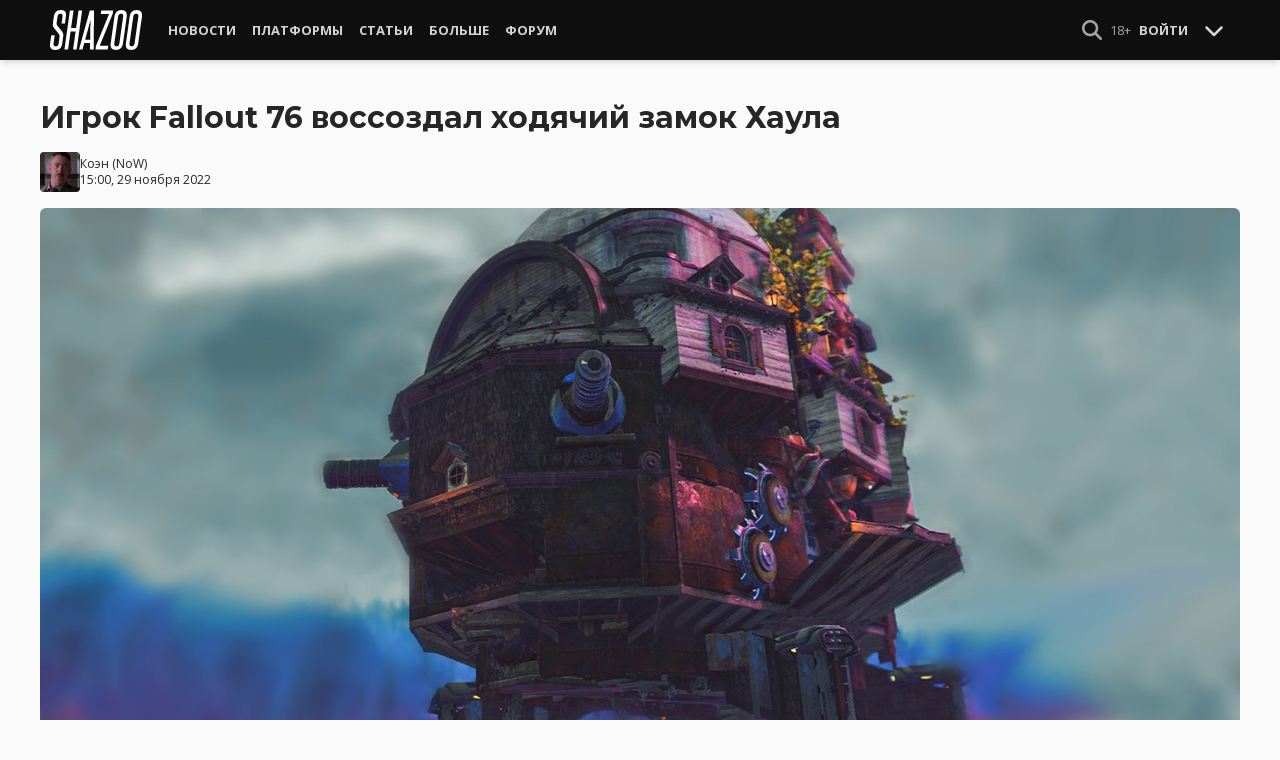

--- FILE ---
content_type: text/html; charset=UTF-8
request_url: https://shazoo.ru/2022/11/29/135902/igrok-fallout-76-vossozdal-xodiacii-zamok-xaula
body_size: 11420
content:
<!DOCTYPE html>
<html lang="ru">
  <head>
    <meta charset="utf-8">
    <meta name="viewport" content="width=device-width, initial-scale=1.0, maximum-scale=5.0">
    <title>Игрок Fallout 76 воссоздал ходячий замок Хаула - Shazoo</title>
<meta name="description" content="Fallout 76 — далеко не самая популярная часть постапокалиптической серии, однако в ней хватает своих преимуществ, особенно для тех, кто любит заниматься крафтингом и строительством собственных баз. Регулярно в игре...">
<link rel="canonical" href="https://shazoo.ru/2022/11/29/135902/igrok-fallout-76-vossozdal-xodiacii-zamok-xaula">
<meta property="og:title" content="Игрок Fallout 76 воссоздал ходячий замок Хаула">
<meta property="og:description" content="Даже спустя 4 года Fallout 76 может чем-то удивить">
<meta property="og:type" content="article">
<meta property="og:image" content="https://cdn.shazoo.ru/658256_uHVjKIy_pa4qvecank.jpg">

<meta name="twitter:card" content="summary_large_image">
<meta name="twitter:site" content="@weareshazoo">
<meta name="twitter:title" content="Игрок Fallout 76 воссоздал ходячий замок Хаула">
<meta name="twitter:description" content="Даже спустя 4 года Fallout 76 может чем-то удивить">
<meta name="twitter:image" content="https://cdn.shazoo.ru/658257_7bfpXYH_nqo9tdfcxz.jpg">
<script type="application/ld+json">{"@context":"https://schema.org","@type":"WebPage","name":"Игрок Fallout 76 воссоздал ходячий замок Хаула","description":"Fallout 76 — далеко не самая популярная часть постапокалиптической серии, однако в ней хватает своих преимуществ, особенно для тех, кто любит заниматься крафтингом и строительством собственных баз. Регулярно в игре..."}</script>

    
          <!-- Styles -->
      <link rel="stylesheet" href="/assets/css/frontend/core.css?id=c91339b0cce61e0323c1092365b81573">
      <link rel="stylesheet" href="/assets/css/frontend/app.css?id=68b329da9893e34099c7d8ad5cb9c940">
    
    <link rel="shortcut icon" href="https://shazoo.ru/favicon.ico" />
    <link rel="shortcut icon" href="https://shazoo.ru/apple-touch-icon-precomposed.png" />

    <!-- Fonts -->
    <link rel="preconnect" href="https://fonts.googleapis.com">
    <link rel="preconnect" href="https://fonts.gstatic.com" crossorigin>
          <link href="https://fonts.googleapis.com/css2?family=Montserrat:wght@400;500;600;700;800;900&family=Open+Sans:ital,wght@0,300;0,400;0,600;0,700;1,300;1,400;1,600;1,700&display=swap" rel="stylesheet">
    
    <script>
              if (localStorage.appearance == 2 || (localStorage.appearance === 0 && window.matchMedia('(prefers-color-scheme: dark)').matches)) {
          document.documentElement.classList.add('dark');
        } else {
          document.documentElement.classList.remove('dark');
        }
          </script>

    <!-- Google tag (gtag.js) -->
  <script async src="https://www.googletagmanager.com/gtag/js?id=G-H1JEL5VDDL"></script>
  <script>
    window.dataLayer = window.dataLayer || [];
    function gtag(){dataLayer.push(arguments);}
    gtag('js', new Date());

    gtag('config', 'G-H1JEL5VDDL');
  </script>

  
      <script>window.yaContextCb = window.yaContextCb || []</script>
    <script src="https://yandex.ru/ads/system/context.js" async></script>
      
              
      </head>
  <body class="flex flex-col flex-grow min-h-screen pt-20 sm:pt-15 font-body antialiased bg-gray-50 dark:bg-gray-900 text-gray-800 dark:text-gray-400 transition-all">
    
    
              
    <div id="app" class="flex flex-col flex-grow h-full">
                    
              <div class="vue-target">
          <sx-header inline-template>
  <div>
    <div class="fixed top-0 z-20 flex-col hidden w-full shadow-md SxHeader sm:flex h-15 bg-gray-1000">
  <div class="w-full h-full max-w-6xl mx-auto">
    <nav class="flex justify-between h-full px-2 text-gray-300">
      <div class="flex items-center justify-start text-xsm">
        <a class="flex items-center font-bold text-white uppercase" href="/" title="Shazoo">
          <svg fill="currentColor" class="icon w-24 h-10" alt="Shazoo">
  <use xlink:href="/assets/icons/sprite.svg?id=6b347f5b4c#custom-shazoo"></use>
</svg>
        </a>

        <nav class="flex h-full gap-3 px-4">
                                    <div class="relative flex flex-col items-center group">
                <a class="flex items-center h-full px-2 font-bold uppercase transition whitespace-nowrap hover:text-gray-100" href="/news">Новости</a>
                <ul class="absolute left-0 z-20 hidden w-40 pb-1 text-white bg-gray-700 divide-gray-600 rounded-b shadow group-hover:block top-15">
                                      <li><a class="block px-4 py-2 hover:bg-gray-800" href="/tags/419/games">Игры</a></li>
                                      <li><a class="block px-4 py-2 hover:bg-gray-800" href="/tags/157/guide">Гайды</a></li>
                                      <li><a class="block px-4 py-2 hover:bg-gray-800" href="/tags/2656/vr">VR</a></li>
                                      <li><a class="block px-4 py-2 hover:bg-gray-800" href="/tags/105/movies">Кино</a></li>
                                      <li><a class="block px-4 py-2 hover:bg-gray-800" href="/tags/3162/tv-series">Сериалы</a></li>
                                      <li><a class="block px-4 py-2 hover:bg-gray-800" href="/tags/590/anime">Аниме</a></li>
                                      <li><a class="block px-4 py-2 hover:bg-gray-800" href="/tags/3738/arts">Дизайн и Арт</a></li>
                                      <li><a class="block px-4 py-2 hover:bg-gray-800" href="/tags/6/gadgets">Гаджеты</a></li>
                                      <li><a class="block px-4 py-2 hover:bg-gray-800" href="/tags/3507/hardware">Железо</a></li>
                                      <li><a class="block px-4 py-2 hover:bg-gray-800" href="/tags/710/science">Наука</a></li>
                                      <li><a class="block px-4 py-2 hover:bg-gray-800" href="/tags/1622/technology">IT и Технологии</a></li>
                                      <li><a class="block px-4 py-2 hover:bg-gray-800" href="/tags/8/other">Другое</a></li>
                                  </ul>
              </div>
                                                <div class="relative flex flex-col items-center group">
                <a class="flex items-center h-full px-2 font-bold uppercase transition whitespace-nowrap hover:text-gray-100" href="/platforms">Платформы</a>
                <ul class="absolute left-0 z-20 hidden w-40 pb-1 text-white bg-gray-700 divide-gray-600 rounded-b shadow group-hover:block top-15">
                                      <li><a class="block px-4 py-2 hover:bg-gray-800" href="/tags/3/pc">PC</a></li>
                                      <li><a class="block px-4 py-2 hover:bg-gray-800" href="/tags/396/ps4">PS4</a></li>
                                      <li><a class="block px-4 py-2 hover:bg-gray-800" href="/tags/3302/ps5">PS5</a></li>
                                      <li><a class="block px-4 py-2 hover:bg-gray-800" href="/tags/2975/xbox-one">Xbox One</a></li>
                                      <li><a class="block px-4 py-2 hover:bg-gray-800" href="/tags/13413/xbox-series-x">Xbox Series X</a></li>
                                      <li><a class="block px-4 py-2 hover:bg-gray-800" href="/tags/7576/nintendo-switch">Nintendo Switch</a></li>
                                      <li><a class="block px-4 py-2 hover:bg-gray-800" href="/tags/796/ios">iOS</a></li>
                                      <li><a class="block px-4 py-2 hover:bg-gray-800" href="/tags/860/android">Android</a></li>
                                      <li><a class="block px-4 py-2 hover:bg-gray-800" href="/platforms/calendar">График релизов</a></li>
                                  </ul>
              </div>
                                                <div class="relative flex flex-col items-center group">
                <a class="flex items-center h-full px-2 font-bold uppercase transition whitespace-nowrap hover:text-gray-100" href="/editorial">Статьи</a>
                <ul class="absolute left-0 z-20 hidden w-40 pb-1 text-white bg-gray-700 divide-gray-600 rounded-b shadow group-hover:block top-15">
                                      <li><a class="block px-4 py-2 hover:bg-gray-800" href="/tags/217/review">Обзоры</a></li>
                                      <li><a class="block px-4 py-2 hover:bg-gray-800" href="/tags/3261/opinion">Мнения</a></li>
                                      <li><a class="block px-4 py-2 hover:bg-gray-800" href="/features">Фичеры</a></li>
                                      <li><a class="block px-4 py-2 hover:bg-gray-800" href="/tags/2534/community-call">Community Call</a></li>
                                      <li><a class="block px-4 py-2 hover:bg-gray-800" href="/hubs">Хабы</a></li>
                                  </ul>
              </div>
                                                <div class="relative flex flex-col items-center group">
                <a class="flex items-center h-full px-2 font-bold uppercase transition whitespace-nowrap hover:text-gray-100" href="/discounts">Больше</a>
                <ul class="absolute left-0 z-20 hidden w-40 pb-1 text-white bg-gray-700 divide-gray-600 rounded-b shadow group-hover:block top-15">
                                      <li><a class="block px-4 py-2 hover:bg-gray-800" href="/discounts">Скидки</a></li>
                                      <li><a class="block px-4 py-2 hover:bg-gray-800" href="/gold">Shazoo Gold</a></li>
                                  </ul>
              </div>
                                                <a class="flex items-center h-full px-2 font-bold uppercase transition whitespace-nowrap hover:text-gray-100" href="/forums">Форум</a>
                      
                  </nav>
      </div>

      <div class="flex items-center h-full gap-3">
        <form class="flex items-center h-full" action="https://shazoo.ru/search" ref="search">
          <input
            v-if="search"
            class="px-2 text-xs placeholder-gray-400 bg-gray-800 border border-gray-600 rounded-md focus:border-gray-700 focus:ring-black focus:ring-opacity-50"
            type="text"
            v-model="query"
            placeholder="Поиск"
            name="q"
                        v-cloak
          />
          <button
    class="button button-icon h-full text-gray-400 hover:text-gray-200 focus:text-gray-200" aria-label="Show Search" @click="toggleSearch"
    type="button"
      >
    <svg fill="currentColor" class="icon w-5 h-5">
  <use xlink:href="/assets/icons/sprite.svg?id=6b347f5b4c#solid-magnifying-glass"></use>
</svg>
  </button>
        </form>

                          
        <div class="flex items-center h-full gap-1 text-xsm">
                      <div class="text-gray-400">
              18+
            </div>
            <a class="px-2 py-4 font-bold uppercase" href="#" @click.prevent.stop="login">Войти</a>
                  </div>

        <button
    class="button button-icon" aria-label="Toggle Scroll" @click="toggleScroll"
    type="button"
      >
    <svg fill="currentColor" class="icon w-5 h-5 text-gray-300" v-if="scroll">
  <use xlink:href="/assets/icons/sprite.svg?id=6b347f5b4c#solid-chevron-down"></use>
</svg>
          <svg fill="currentColor" class="icon w-5 h-5 text-gray-300" v-else="v-else" v-cloak="v-cloak">
  <use xlink:href="/assets/icons/sprite.svg?id=6b347f5b4c#solid-chevron-up"></use>
</svg>
  </button>
      </div>
    </nav>
  </div>
</div>
    <div class="top-0 z-20 flex flex-col w-full h-20 shadow-md SxHeader sm:hidden bg-gray-1000" style="position: absolute;" ref="mobile">
  <nav class="flex items-center justify-between h-10 px-2 text-gray-300 text-xsm">
    <a v-if="!search" class="py-0.5 text-white" href="/" title="Shazoo">
      <svg fill="currentColor" class="icon w-24 h-7" title="Shazoo">
  <use xlink:href="/assets/icons/sprite.svg?id=6b347f5b4c#custom-shazoo"></use>
</svg>
    </a>

    <form v-if="search" action="https://shazoo.ru/search" ref="search" v-cloak>
      <input
        class="w-full px-2 py-1.5 border border-gray-600 focus:border-gray-700 focus:ring-black bg-gray-800 focus:ring-opacity-50 placeholder-gray-400 rounded-md text-xs"
        type="text"
        v-model="query"
        placeholder="Поиск"
        name="q"
                v-cloak
      />
    </form>

    <div class="flex items-center h-full gap-4">
      <div class="flex items-center">
        <button
    class="button button-icon text-gray-400 hover:text-gray-200 focus:text-gray-200" aria-label="Show Search" @click="toggleSearch"
    type="button"
      >
    <svg fill="currentColor" class="icon w-5 h-5">
  <use xlink:href="/assets/icons/sprite.svg?id=6b347f5b4c#solid-magnifying-glass"></use>
</svg>
  </button>
      </div>

                    
              <div class="text-gray-400">
          18+
        </div>
        <a class="px-2 py-4 font-bold uppercase" href="#" @click.prevent.stop="login">Войти</a>
          </div>
  </nav>

  <nav class="flex justify-between h-10 gap-2 bg-gray-800 text-xsm">
                  <details class="details-menu tight details-global-overlay  flex items-center h-full">
          <summary>
            <div class="flex items-center h-10">
              <div class="px-2 font-bold text-gray-300 uppercase transition whitespace-nowrap hover:text-gray-100">Новости</div>
            </div>
          </summary>

          <details-menu role="menu">
            <ul class="z-10 w-40 pb-1 bg-gray-700 divide-gray-600 rounded-b shadow-lg text-xsm">
                              <li><a class="block px-2 py-1.5 text-gray-300 hover:text-gray-100 hover:bg-gray-800" href="/news">Все Новости</a></li>
                              <li><a class="block px-2 py-1.5 text-gray-300 hover:text-gray-100 hover:bg-gray-800" href="/tags/419/games">Игры</a></li>
                              <li><a class="block px-2 py-1.5 text-gray-300 hover:text-gray-100 hover:bg-gray-800" href="/tags/1106/ai">AI</a></li>
                              <li><a class="block px-2 py-1.5 text-gray-300 hover:text-gray-100 hover:bg-gray-800" href="/tags/157/guide">Гайды</a></li>
                              <li><a class="block px-2 py-1.5 text-gray-300 hover:text-gray-100 hover:bg-gray-800" href="/tags/2656/vr">VR</a></li>
                              <li><a class="block px-2 py-1.5 text-gray-300 hover:text-gray-100 hover:bg-gray-800" href="/tags/105/movies">Кино</a></li>
                              <li><a class="block px-2 py-1.5 text-gray-300 hover:text-gray-100 hover:bg-gray-800" href="/tags/3162/tv-series">Сериалы</a></li>
                              <li><a class="block px-2 py-1.5 text-gray-300 hover:text-gray-100 hover:bg-gray-800" href="/tags/590/anime">Аниме</a></li>
                              <li><a class="block px-2 py-1.5 text-gray-300 hover:text-gray-100 hover:bg-gray-800" href="/tags/3738/arts">Дизайн и Арт</a></li>
                              <li><a class="block px-2 py-1.5 text-gray-300 hover:text-gray-100 hover:bg-gray-800" href="/tags/6/gadgets">Гаджеты</a></li>
                              <li><a class="block px-2 py-1.5 text-gray-300 hover:text-gray-100 hover:bg-gray-800" href="/tags/3507/hardware">Железо</a></li>
                              <li><a class="block px-2 py-1.5 text-gray-300 hover:text-gray-100 hover:bg-gray-800" href="/tags/710/science">Наука</a></li>
                              <li><a class="block px-2 py-1.5 text-gray-300 hover:text-gray-100 hover:bg-gray-800" href="/tags/1622/technology">IT и Технологии</a></li>
                              <li><a class="block px-2 py-1.5 text-gray-300 hover:text-gray-100 hover:bg-gray-800" href="/tags/8/other">Другое</a></li>
                          </ul>
          </details-menu>
        </details>
                        <details class="details-menu tight details-global-overlay  flex items-center h-full">
          <summary>
            <div class="flex items-center h-10">
              <div class="px-2 font-bold text-gray-300 uppercase transition whitespace-nowrap hover:text-gray-100">Платформы</div>
            </div>
          </summary>

          <details-menu role="menu">
            <ul class="z-10 w-40 pb-1 bg-gray-700 divide-gray-600 rounded-b shadow-lg text-xsm">
                              <li><a class="block px-2 py-1.5 text-gray-300 hover:text-gray-100 hover:bg-gray-800" href="/platforms">График релизов</a></li>
                              <li><a class="block px-2 py-1.5 text-gray-300 hover:text-gray-100 hover:bg-gray-800" href="/tags/3/pc">PC</a></li>
                              <li><a class="block px-2 py-1.5 text-gray-300 hover:text-gray-100 hover:bg-gray-800" href="/tags/396/ps4">PS4</a></li>
                              <li><a class="block px-2 py-1.5 text-gray-300 hover:text-gray-100 hover:bg-gray-800" href="/tags/3302/ps5">PS5</a></li>
                              <li><a class="block px-2 py-1.5 text-gray-300 hover:text-gray-100 hover:bg-gray-800" href="/tags/2975/xbox-one">Xbox One</a></li>
                              <li><a class="block px-2 py-1.5 text-gray-300 hover:text-gray-100 hover:bg-gray-800" href="/tags/13413/xbox-series-x">Xbox Series X</a></li>
                              <li><a class="block px-2 py-1.5 text-gray-300 hover:text-gray-100 hover:bg-gray-800" href="/tags/7576/nintendo-switch">Nintendo Switch</a></li>
                              <li><a class="block px-2 py-1.5 text-gray-300 hover:text-gray-100 hover:bg-gray-800" href="/tags/796/ios">iOS</a></li>
                              <li><a class="block px-2 py-1.5 text-gray-300 hover:text-gray-100 hover:bg-gray-800" href="/tags/860/android">Android</a></li>
                          </ul>
          </details-menu>
        </details>
                        <details class="details-menu tight details-global-overlay  flex items-center h-full">
          <summary>
            <div class="flex items-center h-10">
              <div class="px-2 font-bold text-gray-300 uppercase transition whitespace-nowrap hover:text-gray-100">Статьи</div>
            </div>
          </summary>

          <details-menu role="menu">
            <ul class="z-10 w-40 pb-1 bg-gray-700 divide-gray-600 rounded-b shadow-lg text-xsm">
                              <li><a class="block px-2 py-1.5 text-gray-300 hover:text-gray-100 hover:bg-gray-800" href="/editorial">Статьи</a></li>
                              <li><a class="block px-2 py-1.5 text-gray-300 hover:text-gray-100 hover:bg-gray-800" href="/tags/217/review">Обзоры</a></li>
                              <li><a class="block px-2 py-1.5 text-gray-300 hover:text-gray-100 hover:bg-gray-800" href="/tags/3261/opinion">Мнения</a></li>
                              <li><a class="block px-2 py-1.5 text-gray-300 hover:text-gray-100 hover:bg-gray-800" href="/features">Фичеры</a></li>
                              <li><a class="block px-2 py-1.5 text-gray-300 hover:text-gray-100 hover:bg-gray-800" href="/tags/2534/community-call">Community Call</a></li>
                              <li><a class="block px-2 py-1.5 text-gray-300 hover:text-gray-100 hover:bg-gray-800" href="/hubs">Хабы</a></li>
                          </ul>
          </details-menu>
        </details>
                        <details class="details-menu tight details-global-overlay dropdown-menu-se flex items-center h-full">
          <summary>
            <div class="flex items-center h-10">
              <div class="px-2 font-bold text-gray-300 uppercase transition whitespace-nowrap hover:text-gray-100">Больше</div>
            </div>
          </summary>

          <details-menu role="menu">
            <ul class="z-10 w-40 pb-1 bg-gray-700 divide-gray-600 rounded-b shadow-lg text-xsm">
                              <li><a class="block px-2 py-1.5 text-gray-300 hover:text-gray-100 hover:bg-gray-800" href="/blogs">Блоги</a></li>
                              <li><a class="block px-2 py-1.5 text-gray-300 hover:text-gray-100 hover:bg-gray-800" href="/discounts">Скидки</a></li>
                              <li><a class="block px-2 py-1.5 text-gray-300 hover:text-gray-100 hover:bg-gray-800" href="/forums">Форум</a></li>
                              <li><a class="block px-2 py-1.5 text-gray-300 hover:text-gray-100 hover:bg-gray-800" href="/gold">Shazoo Gold</a></li>
                          </ul>
          </details-menu>
        </details>
            </nav>
</div>
  </div>
</sx-header>
          <sx-snackbar></sx-snackbar>
        </div>
      
              <main class="flex flex-col flex-grow max-w-6xl w-full mx-auto z-10 p-2.5 sm:px-7.5 sm:py-6 sm:box-content bg-gray-50 dark:bg-gray-900">
  <div class="vue-target">
      <sx-entry :entry-id="135902"></sx-entry>
    </div>
    <article class="grid grid-cols-1 gap-4">
      
              <div >
  
  </div>
      
      <section class="flex flex-col">
  
  <h1 class="sm:max-w-4xl text-xl sm:text-3xl leading-tight font-bold break-words dark:text-gray-300">Игрок Fallout 76 воссоздал ходячий замок Хаула</h1>

      <div class="flex items-center justify-between gap-2 mt-4">
      <div class="flex items-center gap-2">
        <div >
      <a href="https://shazoo.ru/users/Cohen">
                    <img src="https://cdn.shazoo.ru/c40x40/484697_9TZv87133f_399818_fuzcwwtouf_cohen_avatar.jpg" srcset="https://cdn.shazoo.ru/c40x40/484697_9TZv87133f_399818_fuzcwwtouf_cohen_avatar.jpg, https://cdn.shazoo.ru/c60x60/484697_9TZv87133f_399818_fuzcwwtouf_cohen_avatar.jpg 1.5x, https://cdn.shazoo.ru/c80x80/484697_9TZv87133f_399818_fuzcwwtouf_cohen_avatar.jpg 2x" width="40" height="40" class="flex-grow-0 rounded" alt="Cohen" />
                </a>
  </div>

        <div class="flex flex-col text-xs">
          <div>
            <a href="https://shazoo.ru/users/Cohen">Коэн</a>
                          (<a href="https://twitter.com">NoW</a>)
                      </div>
                      <time datetime="2022-11-29T12:00:00.000000Z">15:00, 29 ноября 2022</time>
                  </div>
      </div>

          </div>

      
      <div class="mt-4">
      <figure>
        <img src="https://cdn.shazoo.ru/c1400x625/658253_1P6ZDI4_castle.jpg" srcset="https://cdn.shazoo.ru/c1400x625/658253_1P6ZDI4_castle.jpg" width="1400" height="625" class="w-full rounded-md" alt="Игрок Fallout 76 воссоздал ходячий замок Хаула" />

                  <div class="flex justify-between items-center mt-3 text-xs">
            <figcaption class="flex-grow text-gray-400">
                          </figcaption>

                          <a class="flex sm:hidden items-center space-x-2 px-2 py-1 rounded bg-gray-200 dark:bg-gray-800 font-semibold" href="#comments">
                <svg fill="currentColor" class="icon">
  <use xlink:href="/assets/icons/sprite.svg?id=6b347f5b4c#duotone-messages"></use>
</svg>
                <div class="flex-shrink-0">
                  0 комментариев
                </div>
              </a>
                      </div>
              </figure>
    </div>
  </section>

      <div class="flex flex-col gap-8 sm:flex-row sm:gap-16 sm:mt-4">
        <div class="flex flex-col flex-grow gap-4">
          <div class="flex flex-col gap-4 sm:flex-row sm:gap-8">
            
            <div class="Entry__content-container grid grid-cols-1 flex-grow max-w-182.5 gap-4 divide-y dark:divide-gray-800">
              <section class="Entry__content flex flex-col break-words  text-gray-700 dark:text-gray-400">
                <p><em>Fallout 76 —</em> далеко не самая популярная часть постапокалиптической серии, однако в ней хватает своих преимуществ, особенно для тех, кто любит заниматься крафтингом и строительством собственных баз. Регулярно в игре можно встретить впечатляющие творения, однако очередная работа — это новый уровень креативного использования возможностей игры. </p><p>Геймер RADiCAL RUX воссоздал в <em>Fallout 76</em> ходячий замок из одноименного аниме студии Ghibli. Он оснащен ногами, пушками, трубами и множеством других деталей, отсылающих к аниме.</p><div class="Gallery vue-target flex flex-col justify-center mb-5">
      <div class="flex justify-center">
      <lightgallery class="flex flex-wrap gap-2 mt-2 p-2 rounded overflow-y-auto bg-gray-100 dark:bg-gray-800">
                  <div class="relative group">
            <a href="https://cdn.shazoo.ru/658254_NBVpzYj_filek-qxkaa-kj.jpg" data-src="https://cdn.shazoo.ru/658254_NBVpzYj_filek-qxkaa-kj.jpg" data-sub-html=".gallery-caption-658254">
                              <img src="https://cdn.shazoo.ru/w800x800/658254_NBVpzYj_filek-qxkaa-kj.jpg" srcset="https://cdn.shazoo.ru/w800x800/658254_NBVpzYj_filek-qxkaa-kj.jpg, https://cdn.shazoo.ru/w1200x1200/658254_NBVpzYj_filek-qxkaa-kj.jpg 1.5x, https://cdn.shazoo.ru/w1600x1600/658254_NBVpzYj_filek-qxkaa-kj.jpg 2x" width="800" height="1422" class="rounded w-full" />
                          </a>
                      </div>
                  <div class="relative group">
            <a href="https://cdn.shazoo.ru/658255_hkcVOqd_filek-qxoac6dp7.jpg" data-src="https://cdn.shazoo.ru/658255_hkcVOqd_filek-qxoac6dp7.jpg" data-sub-html=".gallery-caption-658255">
                              <img src="https://cdn.shazoo.ru/w800x800/658255_hkcVOqd_filek-qxoac6dp7.jpg" srcset="https://cdn.shazoo.ru/w800x800/658255_hkcVOqd_filek-qxoac6dp7.jpg, https://cdn.shazoo.ru/w1200x1200/658255_hkcVOqd_filek-qxoac6dp7.jpg 1.5x, https://cdn.shazoo.ru/w1600x1600/658255_hkcVOqd_filek-qxoac6dp7.jpg 2x" width="800" height="1422" class="rounded w-full" />
                          </a>
                      </div>
              </lightgallery>
    </div>
    </div>
<p>Другие геймеры шутят, что для создания этого замка игрок должен обладать мистическими силами, потому что подобное обычным смертным точно не по плечу.</p><p><em>Fallout 76</em> все еще поддерживается, и у Bethesda есть пятилетний план развития онлайн-RPG, так что мы увидим еще много интересных работ.</p>
              </section>

              
              
              
              
              
                              <section class="flex items-center space-x-2 pt-4">
  <div class="font-bold text-gray-900 dark:text-gray-400">
    Тэги:
  </div>
  <div class="flex-grow">
    <ul class="flex flex-wrap gap-x-2 gap-y-1">
              <li><a class="block px-2 py-1 rounded-sm text-xs transition-all bg-gray-200 dark:bg-gray-850 hover:bg-gray-400 dark:hover:bg-gray-800 hover:text-gray-50 dark:hover:text-gray-300" href="https://shazoo.ru/tags/10968/fallout-76">Fallout 76</a></li>
              <li><a class="block px-2 py-1 rounded-sm text-xs transition-all bg-gray-200 dark:bg-gray-850 hover:bg-gray-400 dark:hover:bg-gray-800 hover:text-gray-50 dark:hover:text-gray-300" href="https://shazoo.ru/tags/199/bethesda">Bethesda</a></li>
              <li><a class="block px-2 py-1 rounded-sm text-xs transition-all bg-gray-200 dark:bg-gray-850 hover:bg-gray-400 dark:hover:bg-gray-800 hover:text-gray-50 dark:hover:text-gray-300" href="https://shazoo.ru/tags/20/action">Экшен</a></li>
              <li><a class="block px-2 py-1 rounded-sm text-xs transition-all bg-gray-200 dark:bg-gray-850 hover:bg-gray-400 dark:hover:bg-gray-800 hover:text-gray-50 dark:hover:text-gray-300" href="https://shazoo.ru/tags/1125/sandbox">Sandbox</a></li>
              <li><a class="block px-2 py-1 rounded-sm text-xs transition-all bg-gray-200 dark:bg-gray-850 hover:bg-gray-400 dark:hover:bg-gray-800 hover:text-gray-50 dark:hover:text-gray-300" href="https://shazoo.ru/tags/419/games">Игры</a></li>
              <li><a class="block px-2 py-1 rounded-sm text-xs transition-all bg-gray-200 dark:bg-gray-850 hover:bg-gray-400 dark:hover:bg-gray-800 hover:text-gray-50 dark:hover:text-gray-300" href="https://shazoo.ru/tags/3/pc">ПК</a></li>
              <li><a class="block px-2 py-1 rounded-sm text-xs transition-all bg-gray-200 dark:bg-gray-850 hover:bg-gray-400 dark:hover:bg-gray-800 hover:text-gray-50 dark:hover:text-gray-300" href="https://shazoo.ru/tags/9/rpg">RPG</a></li>
              <li><a class="block px-2 py-1 rounded-sm text-xs transition-all bg-gray-200 dark:bg-gray-850 hover:bg-gray-400 dark:hover:bg-gray-800 hover:text-gray-50 dark:hover:text-gray-300" href="https://shazoo.ru/tags/396/ps4">PS4</a></li>
              <li><a class="block px-2 py-1 rounded-sm text-xs transition-all bg-gray-200 dark:bg-gray-850 hover:bg-gray-400 dark:hover:bg-gray-800 hover:text-gray-50 dark:hover:text-gray-300" href="https://shazoo.ru/tags/3302/ps5">PS5</a></li>
              <li><a class="block px-2 py-1 rounded-sm text-xs transition-all bg-gray-200 dark:bg-gray-850 hover:bg-gray-400 dark:hover:bg-gray-800 hover:text-gray-50 dark:hover:text-gray-300" href="https://shazoo.ru/tags/2975/xbox-one">Xbox One</a></li>
              <li><a class="block px-2 py-1 rounded-sm text-xs transition-all bg-gray-200 dark:bg-gray-850 hover:bg-gray-400 dark:hover:bg-gray-800 hover:text-gray-50 dark:hover:text-gray-300" href="https://shazoo.ru/tags/13413/xbox-series-xs">Xbox Series X|S</a></li>
          </ul>
  </div>
</section>
              
              
                          </div>
          </div>

          
                                    <div class="vue-target flex flex-col space-y-4 pb-2 border-t dark:border-gray-800">
  <sx-comments id="139018" theme="entry"></sx-comments>
</div>
                              </div>

        <aside class="aside flex flex-col flex-shrink-0 w-full sm:max-w-xs gap-12">
  
  <div class="grid flex-col grid-cols-2 gap-6 px-2 sm:flex sm:gap-8 sm:px-0">
  <div class="flex items-center gap-2 sm:items-stretch sm:gap-4">
    <img class="flex-shrink-0 w-auto h-10 sm:h-auto sm:w-1/5" width="200" height="200" src="/assets/images/youtube-logo.png" alt="Shazoo @ YouTube" />

    <div class="flex flex-col justify-between">
              <h3>SHAZOO YouTube</h3>
        <a class="button" href="https://www.youtube.com/channel/UClCXO1Kyg4C9nGd-OeXLn3w?sub_confirmation=1" target="_blank">ПОДПИСАТЬСЯ</a>
          </div>
  </div>

  <div class="flex items-center gap-2 sm:items-stretch sm:gap-4">
    <img class="flex-shrink-0 w-auto h-10 sm:h-auto sm:w-1/5" width="200" height="200" src="/assets/images/zen-logo.png" alt="Shazoo @ Yandex.Zen" />

    <div class="flex flex-col justify-between">
              <h3>SHAZOO в Дзен</h3>
        <a class="button" href="https://zen.yandex.ru/shazoo.ru" target="_blank">ПОДПИСАТЬСЯ</a>
          </div>
  </div>

  <div class="flex items-center gap-2 sm:items-stretch sm:gap-4">
    <img class="flex-shrink-0 w-auto h-10 sm:h-auto sm:w-1/5" width="200" height="200" src="/assets/images/twitter-logo.png" alt="Shazoo @ Twitter" />

    <div class="flex flex-col justify-between">
              <h3>SHAZOO в Twitter</h3>
        <a class="button" href="https://twitter.com/weareshazoo" target="_blank">ПОДПИСАТЬСЯ</a>
          </div>
  </div>

  <div class="flex items-center gap-2 sm:items-stretch sm:gap-4">
    <img class="flex-shrink-0 w-auto h-10 sm:h-auto sm:w-1/5" width="200" height="200" src="/assets/images/telegram-logo.png" alt="SHAZOO в Telegram" />

    <div class="flex flex-col justify-between">
              <h3>SHAZOO в Telegram</h3>
        <a class="button" href="https://t.me/weareshazoo" target="_blank">ПОДПИСАТЬСЯ</a>
          </div>
  </div>
</div>

  <div>
    <h3 class="pl-2 border-l-4 border-blue-700 mb-4 uppercase text-lg font-bold">Популярное сегодня</h3>

    <div class="flex flex-col gap-2">
            <div class="flex-shrink-0">
        <a class="rounded" href="https://shazoo.ru/2025/12/05/176452/novicok-v-anno-117-potratil-100-casov-na-ukrasenie-goroda-i-sozdal-sedevr">
                      <img src="https://cdn.shazoo.ru/c400x175/836981_kXgnb5T_anno-117.jpg" srcset="https://cdn.shazoo.ru/c400x175/836981_kXgnb5T_anno-117.jpg, https://cdn.shazoo.ru/c600x263/836981_kXgnb5T_anno-117.jpg 1.5x, https://cdn.shazoo.ru/c800x350/836981_kXgnb5T_anno-117.jpg 2x" width="400" height="175" class="w-full rounded" alt="Новичок в Anno 117 потратил 100 часов на украшение города и создал шедевр" />
                  </a>
      </div>

      <div class="flex flex-col flex-grow gap-1 w-full">
                  <a class="uppercase text-sm font-semibold text-gray-400 dark:text-gray-500" href="https://shazoo.ru/tags/22862/anno-117-pax-romana">Anno 117: Pax Romana</a>
        
        <h4 class="font-semibold">
          <a href="https://shazoo.ru/2025/12/05/176452/novicok-v-anno-117-potratil-100-casov-na-ukrasenie-goroda-i-sozdal-sedevr">Новичок в Anno 117 потратил 100 часов на украшение города и создал шедевр</a>
        </h4>
      </div>
    </div>

    <div class="my-4 w-8 border-t dark:border-gray-700"></div>

          <div class="flex gap-2">
        <div class="flex-shrink-0">
          <a class="rounded" href="https://shazoo.ru/2025/12/04/176435/rossiiskogo-kosmonavta-otstranili-ot-poleta-na-spacex-iz-za-podozrenii-v-narusenii-pravil-nacionalnoi-bezopasnosti-ssa">
                          <img src="https://cdn.shazoo.ru/c80x80/837035_lEAVQxJ_oleg.jpg" srcset="https://cdn.shazoo.ru/c80x80/837035_lEAVQxJ_oleg.jpg, https://cdn.shazoo.ru/c120x120/837035_lEAVQxJ_oleg.jpg 1.5x, https://cdn.shazoo.ru/c160x160/837035_lEAVQxJ_oleg.jpg 2x" width="80" height="80" class="rounded" alt="Российского космонавта отстранили от полета на SpaceX из-за подозрений в нарушении правил национальной безопасности США" />
                      </a>
        </div>

        <div class="flex flex-col flex-grow w-full gap-1">
                      <a class="uppercase text-sm font-semibold text-gray-400 dark:text-gray-500" href="https://shazoo.ru/tags/239/space">Space</a>
                    <h4 class="text-sm font-semibold">
            <a href="https://shazoo.ru/2025/12/04/176435/rossiiskogo-kosmonavta-otstranili-ot-poleta-na-spacex-iz-za-podozrenii-v-narusenii-pravil-nacionalnoi-bezopasnosti-ssa">Российского космонавта отстранили от полета на SpaceX из-за подозрений в нарушении правил национальной безопасности США</a>
          </h4>
        </div>
      </div>

              <div class="my-4 w-8 border-t dark:border-gray-700"></div>
                <div class="flex gap-2">
        <div class="flex-shrink-0">
          <a class="rounded" href="https://shazoo.ru/2025/12/04/176404/geimer-prevratil-arc-raiders-v-miniatiurnuiu-dioramu-s-pomoshhiu-effekta-tilt-sift">
                          <img src="https://cdn.shazoo.ru/c80x80/836770_KR0i9TA_arc-raiders.jpg" srcset="https://cdn.shazoo.ru/c80x80/836770_KR0i9TA_arc-raiders.jpg, https://cdn.shazoo.ru/c120x120/836770_KR0i9TA_arc-raiders.jpg 1.5x, https://cdn.shazoo.ru/c160x160/836770_KR0i9TA_arc-raiders.jpg 2x" width="80" height="80" class="rounded" alt="Геймер превратил ARC Raiders в миниатюрную диораму с помощью эффекта тилт-шифт" />
                      </a>
        </div>

        <div class="flex flex-col flex-grow w-full gap-1">
                    <h4 class="text-sm font-semibold">
            <a href="https://shazoo.ru/2025/12/04/176404/geimer-prevratil-arc-raiders-v-miniatiurnuiu-dioramu-s-pomoshhiu-effekta-tilt-sift">Геймер превратил ARC Raiders в миниатюрную диораму с помощью эффекта тилт-шифт</a>
          </h4>
        </div>
      </div>

              <div class="my-4 w-8 border-t dark:border-gray-700"></div>
                <div class="flex gap-2">
        <div class="flex-shrink-0">
          <a class="rounded" href="https://shazoo.ru/2025/12/05/176469/creative-assembly-anonsirovala-total-war-medieval-3-i-gotovit-eshhe-odnu-premeru-na-tga-2025">
                          <img src="https://cdn.shazoo.ru/c80x80/837075_fTFBADU_snimok-ekrana-2025-12-04-v-195354.jpg" srcset="https://cdn.shazoo.ru/c80x80/837075_fTFBADU_snimok-ekrana-2025-12-04-v-195354.jpg, https://cdn.shazoo.ru/c120x120/837075_fTFBADU_snimok-ekrana-2025-12-04-v-195354.jpg 1.5x, https://cdn.shazoo.ru/c160x160/837075_fTFBADU_snimok-ekrana-2025-12-04-v-195354.jpg 2x" width="80" height="80" class="rounded" alt="Creative Assembly анонсировала Total War: Medieval 3 и готовит еще одну премьеру на TGA 2025" />
                      </a>
        </div>

        <div class="flex flex-col flex-grow w-full gap-1">
                      <a class="uppercase text-sm font-semibold text-gray-400 dark:text-gray-500" href="https://shazoo.ru/tags/568/total-war">Total War</a>
                    <h4 class="text-sm font-semibold">
            <a href="https://shazoo.ru/2025/12/05/176469/creative-assembly-anonsirovala-total-war-medieval-3-i-gotovit-eshhe-odnu-premeru-na-tga-2025">Creative Assembly анонсировала Total War: Medieval 3 и готовит еще одну премьеру на TGA 2025</a>
          </h4>
        </div>
      </div>

            </div>

      <div>
    <h3 class="pl-2 border-l-4 border-red-700 uppercase text-lg font-bold"><a href="https://shazoo.ru/comments">Последние комментарии</a></h3>

    <div class="flex flex-col mt-3">
              <div class="Comment relative flex flex-col text-xs">
          <div class="flex flex-col gap-2 rounded group bg-opacity-5 transition duration-500">
            <div class="flex justify-between group items-center">
              <div class="flex items-center space-x-2">
                <div >
      <a href="https://shazoo.ru/users/alexx92rus">
                    <img src="https://cdn.shazoo.ru/c32x32/547936_S3TTgREvB8_bezymyannyj.jpg" srcset="https://cdn.shazoo.ru/c32x32/547936_S3TTgREvB8_bezymyannyj.jpg, https://cdn.shazoo.ru/c48x48/547936_S3TTgREvB8_bezymyannyj.jpg 1.5x, https://cdn.shazoo.ru/c64x64/547936_S3TTgREvB8_bezymyannyj.jpg 2x" width="32" height="32" class="flex-grow-0 rounded" alt="alexx92rus" />
                </a>
  </div>
                <div class="flex-col">
                  <a class="link" href="https://shazoo.ru/users/alexx92rus">
                    alexx92rus
                  </a>
                  <span class="block transition lowercase text-gray-400 dark:text-gray-500">
                    1 минуту назад
                  </span>
                </div>
              </div>
            </div>

            <div class="CommentContent break-words">
              печальная судьба у такой замечательной игры. хотя мб мы всей...
            </div>

                          <a class="link-secondary" href="https://shazoo.ru/2025/12/06/176541/electronic-arts-zamorozila-seriiu-dead-space-na-neopredelennyi-srok-fransizu-mogut-prodat-drugomu-izdateliu#comment:dLqO">
                Electronic Arts заморозила серию Dead Space на неопределенный срок – франшизу могут продать другому издателю
              </a>
                      </div>
        </div>

                  <div class="my-4 w-8 border-t dark:border-gray-700"></div>
                      <div class="Comment relative flex flex-col text-xs">
          <div class="flex flex-col gap-2 rounded group bg-opacity-5 transition duration-500">
            <div class="flex justify-between group items-center">
              <div class="flex items-center space-x-2">
                <div >
      <a href="https://shazoo.ru/users/Ozzmosis">
                    <img src="https://cdn.shazoo.ru/c32x32/781941_L6Oqo09_photo-2024-04-07-13-45-32.jpg" srcset="https://cdn.shazoo.ru/c32x32/781941_L6Oqo09_photo-2024-04-07-13-45-32.jpg, https://cdn.shazoo.ru/c48x48/781941_L6Oqo09_photo-2024-04-07-13-45-32.jpg 1.5x, https://cdn.shazoo.ru/c64x64/781941_L6Oqo09_photo-2024-04-07-13-45-32.jpg 2x" width="32" height="32" class="flex-grow-0 rounded" alt="Ozzmosis" />
                </a>
  </div>
                <div class="flex-col">
                  <a class="link" href="https://shazoo.ru/users/Ozzmosis">
                    Ozzmosis
                  </a>
                  <span class="block transition lowercase text-gray-400 dark:text-gray-500">
                    3 минуты назад
                  </span>
                </div>
              </div>
            </div>

            <div class="CommentContent break-words">
              @Cohen, Трамп знатный пустобрех.После его выборов я какое-то время сле...
            </div>

                          <a class="link-secondary" href="https://shazoo.ru/2025/12/06/176536/donald-tramp-polucil-pervuiu-v-istorii-premiiu-mira-ot-fifa-na-ceremonii-zerebevki-cempionata-mira#comment:dLqN">
                Дональд Трамп получил первую в истории премию мира от FIFA на церемонии жеребьёвки чемпионата мира
              </a>
                      </div>
        </div>

                  <div class="my-4 w-8 border-t dark:border-gray-700"></div>
                      <div class="Comment relative flex flex-col text-xs">
          <div class="flex flex-col gap-2 rounded group bg-opacity-5 transition duration-500">
            <div class="flex justify-between group items-center">
              <div class="flex items-center space-x-2">
                <div >
      <a href="https://shazoo.ru/users/Cohen">
                    <img src="https://cdn.shazoo.ru/c32x32/484697_9TZv87133f_399818_fuzcwwtouf_cohen_avatar.jpg" srcset="https://cdn.shazoo.ru/c32x32/484697_9TZv87133f_399818_fuzcwwtouf_cohen_avatar.jpg, https://cdn.shazoo.ru/c48x48/484697_9TZv87133f_399818_fuzcwwtouf_cohen_avatar.jpg 1.5x, https://cdn.shazoo.ru/c64x64/484697_9TZv87133f_399818_fuzcwwtouf_cohen_avatar.jpg 2x" width="32" height="32" class="flex-grow-0 rounded" alt="Cohen" />
                </a>
  </div>
                <div class="flex-col">
                  <a class="link" href="https://shazoo.ru/users/Cohen">
                    Cohen
                  </a>
                  <span class="block transition lowercase text-gray-400 dark:text-gray-500">
                    5 минут назад
                  </span>
                </div>
              </div>
            </div>

            <div class="CommentContent break-words">
              @Anvold, примерно такая же, как количество медалей у северокорейских г...
            </div>

                          <a class="link-secondary" href="https://shazoo.ru/2025/12/06/176536/donald-tramp-polucil-pervuiu-v-istorii-premiiu-mira-ot-fifa-na-ceremonii-zerebevki-cempionata-mira#comment:dLqM">
                Дональд Трамп получил первую в истории премию мира от FIFA на церемонии жеребьёвки чемпионата мира
              </a>
                      </div>
        </div>

                  <div class="my-4 w-8 border-t dark:border-gray-700"></div>
                      <div class="Comment relative flex flex-col text-xs">
          <div class="flex flex-col gap-2 rounded group bg-opacity-5 transition duration-500">
            <div class="flex justify-between group items-center">
              <div class="flex items-center space-x-2">
                <div >
      <a href="https://shazoo.ru/users/Abby">
            <div class="flex-grow-0 bg-avatar-placeholder bg-cover rounded w-8 h-8 bg-gray-300 dark:bg-gray-1000"></div>
          </a>
  </div>
                <div class="flex-col">
                  <a class="link" href="https://shazoo.ru/users/Abby">
                    Abby
                  </a>
                  <span class="block transition lowercase text-gray-400 dark:text-gray-500">
                    6 минут назад
                  </span>
                </div>
              </div>
            </div>

            <div class="CommentContent break-words">
              &quot;Это - ваша премия мира&quot; - сказал Инфантино с иронией,...
            </div>

                          <a class="link-secondary" href="https://shazoo.ru/2025/12/06/176536/donald-tramp-polucil-pervuiu-v-istorii-premiiu-mira-ot-fifa-na-ceremonii-zerebevki-cempionata-mira#comment:dLqL">
                Дональд Трамп получил первую в истории премию мира от FIFA на церемонии жеребьёвки чемпионата мира
              </a>
                      </div>
        </div>

                  <div class="my-4 w-8 border-t dark:border-gray-700"></div>
                      <div class="Comment relative flex flex-col text-xs">
          <div class="flex flex-col gap-2 rounded group bg-opacity-5 transition duration-500">
            <div class="flex justify-between group items-center">
              <div class="flex items-center space-x-2">
                <div >
      <a href="https://shazoo.ru/users/ScoRP1">
                    <img src="https://cdn.shazoo.ru/c32x32/420563_jzgVtvrsyQ_1579200903_chloe_price_life_is_s.jpg" srcset="https://cdn.shazoo.ru/c32x32/420563_jzgVtvrsyQ_1579200903_chloe_price_life_is_s.jpg, https://cdn.shazoo.ru/c48x48/420563_jzgVtvrsyQ_1579200903_chloe_price_life_is_s.jpg 1.5x, https://cdn.shazoo.ru/c64x64/420563_jzgVtvrsyQ_1579200903_chloe_price_life_is_s.jpg 2x" width="32" height="32" class="flex-grow-0 rounded" alt="ScoRP1" />
                </a>
  </div>
                <div class="flex-col">
                  <a class="link" href="https://shazoo.ru/users/ScoRP1">
                    ScoRP1
                  </a>
                  <span class="block transition lowercase text-gray-400 dark:text-gray-500">
                    7 минут назад
                  </span>
                </div>
              </div>
            </div>

            <div class="CommentContent break-words">
              Конченный издатель

            </div>

                          <a class="link-secondary" href="https://shazoo.ru/2025/12/06/176541/electronic-arts-zamorozila-seriiu-dead-space-na-neopredelennyi-srok-fransizu-mogut-prodat-drugomu-izdateliu#comment:dLqK">
                Electronic Arts заморозила серию Dead Space на неопределенный срок – франшизу могут продать другому издателю
              </a>
                      </div>
        </div>

                  </div>
  </div>
  
  </aside>
      </div>
    </article>
</main>

      <div class="z-10 px-2.5 sm:px-0 bg-gray-200 dark:bg-gray-800">
    <div class="w-full max-w-6xl mx-auto py-8">
      <h3 class="mb-8 pl-2 border-l-4 border-yellow-400 uppercase text-lg font-bold">Статьи</h3>
      <div class="grid grid-cols-1 sm:grid-cols-4 gap-8">
                  <div class="flex flex-col gap-2">
            <a class="mb-4" href="https://shazoo.ru/2025/12/03/176257/gildii-snova-populiarny-pocemu-myth-of-empires-zavoevaniia-vozrozdaet-kooperativnyi-opyt">
                              <img src="https://cdn.shazoo.ru/c400x175/836125_IKNhTEf_myth-of-empires.jpg" srcset="https://cdn.shazoo.ru/c400x175/836125_IKNhTEf_myth-of-empires.jpg, https://cdn.shazoo.ru/c600x263/836125_IKNhTEf_myth-of-empires.jpg 1.5x, https://cdn.shazoo.ru/c800x350/836125_IKNhTEf_myth-of-empires.jpg 2x" width="400" height="175" class="rounded" alt="Гильдии снова популярны – почему Myth of Empires: Завоевания возрождает кооперативный опыт" />
                          </a>

                          <a class="uppercase text-sm font-semibold text-gray-400 dark:text-gray-500" href="https://shazoo.ru/tags/25246/myth-of-empires-zavoevaniia">Myth of Empires: Завоевания</a>
            
            <h4 class="text-sm font-bold">
              <a href="https://shazoo.ru/2025/12/03/176257/gildii-snova-populiarny-pocemu-myth-of-empires-zavoevaniia-vozrozdaet-kooperativnyi-opyt">Гильдии снова популярны – почему Myth of Empires: Завоевания возрождает кооперативный опыт</a>
            </h4>
          </div>
                  <div class="flex flex-col gap-2">
            <a class="mb-4" href="https://shazoo.ru/2025/11/20/175767/mecha-man-iz-dispatch-pokazyvaet-naskolko-sovremennye-supergeroi-otorvany-ot-realnosti">
                              <img src="https://cdn.shazoo.ru/c400x175/833834_zQmyhYZ_dispatch.jpg" srcset="https://cdn.shazoo.ru/c400x175/833834_zQmyhYZ_dispatch.jpg, https://cdn.shazoo.ru/c600x263/833834_zQmyhYZ_dispatch.jpg 1.5x, https://cdn.shazoo.ru/c800x350/833834_zQmyhYZ_dispatch.jpg 2x" width="400" height="175" class="rounded" alt="Mecha Man из Dispatch показывает, насколько современные супергерои оторваны от реальности" />
                          </a>

                          <a class="uppercase text-sm font-semibold text-gray-400 dark:text-gray-500" href="https://shazoo.ru/tags/23402/dispatch">Dispatch</a>
            
            <h4 class="text-sm font-bold">
              <a href="https://shazoo.ru/2025/11/20/175767/mecha-man-iz-dispatch-pokazyvaet-naskolko-sovremennye-supergeroi-otorvany-ot-realnosti">Mecha Man из Dispatch показывает, насколько современные супергерои оторваны от реальности</a>
            </h4>
          </div>
                  <div class="flex flex-col gap-2">
            <a class="mb-4" href="https://shazoo.ru/2025/12/04/176377/sozdatel-planescape-torment-i-fallout-2-obieiasnil-svoiu-filosofiiu-geimdizaina-cerez-egoizm-igrokov">
                              <img src="https://cdn.shazoo.ru/c400x175/836632_7Fldlqm_fallout-2.jpg" srcset="https://cdn.shazoo.ru/c400x175/836632_7Fldlqm_fallout-2.jpg, https://cdn.shazoo.ru/c600x263/836632_7Fldlqm_fallout-2.jpg 1.5x, https://cdn.shazoo.ru/c800x350/836632_7Fldlqm_fallout-2.jpg 2x" width="400" height="175" class="rounded" alt="Создатель Planescape: Torment и Fallout 2 объяснил свою философию геймдизайна через эгоизм игроков" />
                          </a>

                          <a class="uppercase text-sm font-semibold text-gray-400 dark:text-gray-500" href="https://shazoo.ru/tags/1464/fallout-2">Fallout 2</a>
            
            <h4 class="text-sm font-bold">
              <a href="https://shazoo.ru/2025/12/04/176377/sozdatel-planescape-torment-i-fallout-2-obieiasnil-svoiu-filosofiiu-geimdizaina-cerez-egoizm-igrokov">Создатель Planescape: Torment и Fallout 2 объяснил свою философию геймдизайна через эгоизм игроков</a>
            </h4>
          </div>
                  <div class="flex flex-col gap-2">
            <a class="mb-4" href="https://shazoo.ru/2025/11/20/175768/igroki-anno-117-poscitali-matematiceskuiu-effektivnost-diagonalnogo-stroitelstva-no-ostalis-razocarovany">
                              <img src="https://cdn.shazoo.ru/c400x175/833843_xAE7Sbk_anno-117.jpg" srcset="https://cdn.shazoo.ru/c400x175/833843_xAE7Sbk_anno-117.jpg, https://cdn.shazoo.ru/c600x263/833843_xAE7Sbk_anno-117.jpg 1.5x, https://cdn.shazoo.ru/c800x350/833843_xAE7Sbk_anno-117.jpg 2x" width="400" height="175" class="rounded" alt="Игроки Anno 117 посчитали математическую эффективность диагонального строительства – но остались разочарованы" />
                          </a>

                          <a class="uppercase text-sm font-semibold text-gray-400 dark:text-gray-500" href="https://shazoo.ru/tags/22862/anno-117-pax-romana">Anno 117: Pax Romana</a>
            
            <h4 class="text-sm font-bold">
              <a href="https://shazoo.ru/2025/11/20/175768/igroki-anno-117-poscitali-matematiceskuiu-effektivnost-diagonalnogo-stroitelstva-no-ostalis-razocarovany">Игроки Anno 117 посчитали математическую эффективность диагонального строительства – но остались разочарованы</a>
            </h4>
          </div>
              </div>
    </div>
  </div>
      
                        <div class="vue-target">
  <sx-auth inline-template>
    <sx-dialog :show="auth" :header="false" :keyboard-close="false" @close="close">
      <template #content>
        <div class="pt-4">
          <div v-if="authTab === 'main'">
            <div class="mb-2 text-center">
              <h3 class="text-xl font-bold">Войти через почту</h3>
              или <a class="link" href="#" @click.prevent="showRegister">зарегистрироваться</a>
            </div>

            <form class="flex flex-col w-full space-y-4 text-left" @submit.prevent="login" @keydown="forms.login.onKeydown">
              <div class="w-full">
                <sx-label form>Имя</sx-label>
                <sx-input class="w-full" type="text" :value.sync="forms.login.name" placeholder="Имя"></sx-input>
                <sx-errors :errors="forms.login.errors.get('name')"></sx-errors>
              </div>

              <div class="w-full">
                <sx-label form>Пароль</sx-label>
                <sx-input class="w-full" type="password" :value.sync="forms.login.password" placeholder="Пароль"></sx-input>
                <sx-errors :errors="forms.login.errors.get('password')"></sx-errors>
              </div>

              <div class="flex items-center justify-between">
                <button
    class="button" :disabled="forms.login.busy"
    type="submit"
      >
    Войти
  </button>
                <a href="#" @click.prevent="showRecover">Я забыл пароль</a>
              </div>

                              <div class="flex justify-center gap-2">
                  <sx-button class="py-2" icon outlined @click="oauth('google')"><svg fill="currentColor" class="icon w-5 h-5">
  <use xlink:href="/assets/icons/sprite.svg?id=6b347f5b4c#brands-google"></use>
</svg>
</sx-button>
<sx-button class="py-2" icon outlined @click="oauth('vkontakte')"><svg fill="currentColor" class="icon w-5 h-5">
  <use xlink:href="/assets/icons/sprite.svg?id=6b347f5b4c#brands-vk"></use>
</svg>
</sx-button>
                </div>
                          </form>
          </div>

          <div v-if="authTab === 'register'">
            <div class="mb-2 text-center">
              <h3 class="text-xl font-bold">Зарегистрироваться</h3>
              или <a class="link" href="#" @click.prevent="showLogin">войти в аккаунт</a>
            </div>

            <form class="flex flex-col w-full space-y-4 text-left" @submit.prevent="register" @keydown="forms.register.onKeydown">
              <div class="w-full">
                <sx-label form>Имя</sx-label>
                <sx-input class="w-full" type="text" :value.sync="forms.register.name" placeholder="Имя"></sx-input>
                <sx-errors :errors="forms.register.errors.get('name')"></sx-errors>
              </div>

              <div class="w-full">
                <label class="text-gray-700 dark:text-gray-400 block text-sm font-bold">
  Email
</label>
                <sx-input class="w-full" type="email" :value.sync="forms.register.email" placeholder="Email"></sx-input>
                <sx-errors :errors="forms.register.errors.get('email')"></sx-errors>
              </div>

              <div class="w-full">
                <label class="text-gray-700 dark:text-gray-400 block text-sm font-bold">
  Пароль
</label>
                <sx-input class="w-full" type="password" :value.sync="forms.register.password" placeholder="Пароль"></sx-input>
                <sx-errors :errors="forms.register.errors.get('password')"></sx-errors>
              </div>

              <div class="w-full">
                <div class="g-recaptcha" data-sitekey="6Lcn9AMTAAAAABbJKCu3V-Vlx1sEIZcEbXz0r4J6" ref="captcha"></div>
                <sx-errors :errors="forms.register.errors.get('recaptcha')"></sx-errors>
              </div>

              <div class="flex items-center justify-between">
                <sx-button type="submit" :disabled="forms.register.busy">Зарегистрироваться</sx-button>
              </div>
            </form>
          </div>

          <div v-if="authTab === 'recover'">
            <div class="mb-2 text-center">
              <h3 class="text-xl font-bold">Я забыл пароль</h3>
              или <a class="link" href="#" @click.prevent="showLogin">войти в аккаунт</a>
            </div>

            <form class="flex flex-col w-full space-y-4 text-left" @submit.prevent="recover" @keydown="forms.recover.onKeydown">
              <div class="w-full">
                <sx-label form>Email</sx-label>
                <sx-input class="w-full" type="email" :value.sync="forms.recover.email" placeholder="Email"></sx-input>
                <sx-errors :errors="forms.recover.errors.get('email')"></sx-errors>
              </div>

              <div class="flex items-center justify-between">
                <button
    class="button" :disabled="forms.recover.busy"
    type="submit"
      >
    Восстановить
  </button>
              </div>
            </form>
          </div>

          <div v-if="authTab === 'oauth'">
            <div class="mb-2 text-center">
              <h3 class="text-xl font-bold">Зарегистрироваться</h3>
              или <a class="link" href="#" @click.prevent="showLogin">войти в аккаунт</a>
            </div>

            <form class="flex flex-col w-full space-y-4 text-left" @submit.prevent="oauthRegister" @keydown="forms.oauth.onKeydown">
              <div class="w-full" v-if="!oauthEmail">
                <sx-label form>Email</sx-label>
                <sx-input class="w-full" type="email" :value.sync="forms.oauth.email" placeholder="Email"></sx-input>
                <div class="text-sm font-semibold text-red-500" v-if="forms.oauth.errors.has('email')" v-html="forms.oauth.errors.get('email')">
  
</div>
              </div>

              <div class="w-full">
                <sx-label form>Имя</sx-label>
                <sx-input class="w-full" type="text" :value.sync="forms.oauth.name" placeholder="Имя"></sx-input>
                <div class="text-sm font-semibold text-red-500" v-if="forms.oauth.errors.has('name')" v-html="forms.oauth.errors.get('name')">
  
</div>
              </div>

              <div class="flex items-center justify-between">
                <button
    class="button" :disabled="forms.oauth.busy"
    type="submit"
      >
    Зарегистрироваться
  </button>
              </div>
            </form>

          </div>
        </div>
      </template>

      <template #footer>
        <div v-if="authTab === 'main'" class="text-xs text-gray-500">
          Авторизируясь, вы соглашаетесь с <a class="border-b border-gray-300 dark:border-gray-600" href="/about/tos">правилами пользования сайтом</a> и даете <a class="border-b border-gray-300 dark:border-gray-600" href="/about/privacy">согласие на обработку персональных данных</a>.        </div>

        <div v-if="authTab === 'register'" class="text-xs text-gray-500">
          Регистрируясь, вы соглашаетесь с <a class="border-b border-gray-300 dark:border-gray-600" href="/about/tos">правилами пользования сайтом</a> и даете <a class="border-b border-gray-300 dark:border-gray-600" href="/about/privacy">согласие на обработку персональных данных</a>.        </div>

        <div v-if="authTab === 'recover'" class="text-xs text-gray-500">
          Восстанавливая доступ, вы соглашаетесь с <a class="border-b border-gray-300 dark:border-gray-600" href="/about/tos">правилами пользования сайтом</a> и даете <a class="border-b border-gray-300 dark:border-gray-600" href="/about/privacy">согласие на обработку персональных данных</a>.        </div>

        <div v-if="authTab === 'oauth'" class="text-xs text-gray-500">
          Регистрируясь, вы соглашаетесь с <a class="border-b border-gray-300 dark:border-gray-600" href="/about/tos">правилами пользования сайтом</a> и даете <a class="border-b border-gray-300 dark:border-gray-600" href="/about/privacy">согласие на обработку персональных данных</a>.        </div>
      </template>
    </sx-dialog>
  </sx-auth>
</div>
              
      
              <footer class="relative vue-target">
          <sx-footer inline-template>
  <div class="z-10 text-sm text-white bg-black">
    <div class="w-full max-w-6xl mx-auto">
      <div class="grid grid-cols-1 gap-10 px-4 py-6 sm:px-0 sm:py-12 sm:grid-cols-4">
                  <div>
            <div class="mb-4 text-sm font-bold uppercase">
              О Shazoo
            </div>
            <ul class="flex flex-col gap-1 font-semibold">
                                                <li><a href="/about">О Нас</a></li>
                                                                <li><a href="/">Главная</a></li>
                                                                <li><a href="/about/advertising">Реклама</a></li>
                                                                <li><a href="/about/contacts">Контакты</a></li>
                                                                <li><a href="/about/etiquette">Этикет</a></li>
                                                                <li><a href="/about/help">Помощь</a></li>
                                                                <li><a href="/feed/rss">RSS</a></li>
                              
                              <li class="cursor-pointer" content="Выделите текст и нажмите Ctrl + Enter" v-tippy>Сообщить об ошибке</li>
                          </ul>
          </div>
                  <div>
            <div class="mb-4 text-sm font-bold uppercase">
              Присоединиться
            </div>
            <ul class="flex flex-col gap-1 font-semibold">
                                                                    <li><a href="?signup=1">Завести аккаунт</a></li>
                                                                                  <li><a href="/gold">Подписка</a></li>
                                                                <li><a href="/forums/1/general/417/predlozhenie-novostej">Предложить новость</a></li>
                              
                          </ul>
          </div>
                  <div>
            <div class="mb-4 text-sm font-bold uppercase">
              Наши проекты
            </div>
            <ul class="flex flex-col gap-1 font-semibold">
                                                <li><a href="/">Shazoo</a></li>
                                                                <li><a href="https://www.youtube.com/channel/UClCXO1Kyg4C9nGd-OeXLn3w?sub_confirmation=1">Shazoo YouTube</a></li>
                              
                          </ul>
          </div>
                <div>
          <div class="mb-4 text-sm font-bold uppercase">
            Социальные сети          </div>

          <div class="flex space-x-5">
            <a class="hidden" href="https://facebook.com/Shazoo.ru" title="Facebook"><svg fill="currentColor" class="icon w-5 h-5">
  <use xlink:href="/assets/icons/sprite.svg?id=6b347f5b4c#brands-facebook-square"></use>
</svg>
</a>
            <a href="https://t.me/weareshazoo" title="Telegram"><svg fill="currentColor" class="icon w-5 h-5">
  <use xlink:href="/assets/icons/sprite.svg?id=6b347f5b4c#brands-telegram"></use>
</svg>
</a>
            <a href="https://twitter.com/weareshazoo" title="Twitter"><svg fill="currentColor" class="icon w-5 h-5">
  <use xlink:href="/assets/icons/sprite.svg?id=6b347f5b4c#brands-twitter"></use>
</svg>
</a>
            <a href="https://vk.com/shazoo" title="Vkontakte"><svg fill="currentColor" class="icon w-5 h-5">
  <use xlink:href="/assets/icons/sprite.svg?id=6b347f5b4c#brands-vk"></use>
</svg>
</a>
          </div>
        </div>
      </div>
    </div>

    <div class="px-2.5 py-4 border-t border-gray-800">
      <div class="flex items-center justify-between w-full max-w-6xl gap-4 mx-auto">
        <div class="flex items-center gap-4">
          <svg fill="currentColor" class="icon w-24 text-gray-400 h-7" aria-label="Shazoo">
  <use xlink:href="/assets/icons/sprite.svg?id=6b347f5b4c#custom-shazoo"></use>
</svg>
          <div class="text-xs text-gray-400">Копирование материалов позволено только с разрешения редакции</div>
        </div>

        <div class="flex items-center gap-4">
          <svg fill="currentColor" class="icon text-gray-100 text-opacity-50 transition-all cursor-pointer hover:text-opacity-70" :class="{'text-opacity-80': appearance == 0}" @click="toggleMode(0)">
  <use xlink:href="/assets/icons/sprite.svg?id=6b347f5b4c#solid-circle-half-stroke"></use>
</svg>
          <svg fill="currentColor" class="icon text-gray-100 text-opacity-50 transition-all cursor-pointer hover:text-opacity-70" :class="{'text-opacity-80': appearance == 1}" @click="toggleMode(1)">
  <use xlink:href="/assets/icons/sprite.svg?id=6b347f5b4c#solid-sun"></use>
</svg>
          <svg fill="currentColor" class="icon text-gray-100 text-opacity-50 transition-all cursor-pointer hover:text-opacity-70" :class="{'text-opacity-80': appearance == 2}" @click="toggleMode(2)">
  <use xlink:href="/assets/icons/sprite.svg?id=6b347f5b4c#solid-moon"></use>
</svg>
        </div>
      </div>
    </div>
  </div>
</sx-footer>
          <portal-target name="modal" multiple></portal-target>
        </footer>
      
                        </div>

    <script>
      window.app = {
        locale: 'ru',
              };
    </script>

    <script src="/assets/js/frontend/manifest.js?id=10a1f2252a8cac5f479846cde7a8eb7d" defer></script>
    <script src="/assets/js/frontend/vendor.js?id=aab1cffff7f4e05a07f78736fc769c36" defer></script>
    <script src="/assets/js/frontend/app.js?id=ea3a7e6f2801e79ea234d85de40a8ced" defer></script>

    
    
      </body>
</html>


--- FILE ---
content_type: image/svg+xml
request_url: https://shazoo.ru/assets/icons/sprite.svg?id=sx
body_size: 77790
content:
<svg xmlns="http://www.w3.org/2000/svg" style="display:none;"><symbol id="brands-square-facebook" viewBox="0 0 448 512"><svg fill="currentColor" xmlns="http://www.w3.org/2000/svg" viewBox="0 0 448 512"><path d="M64 32C28.7 32 0 60.7 0 96V416c0 35.3 28.7 64 64 64h98.2V334.2H109.4V256h52.8V222.3c0-87.1 39.4-127.5 125-127.5c16.2 0 44.2 3.2 55.7 6.4V172c-6-.6-16.5-1-29.6-1c-42 0-58.2 15.9-58.2 57.2V256h83.6l-14.4 78.2H255V480H384c35.3 0 64-28.7 64-64V96c0-35.3-28.7-64-64-64H64z"/></svg></symbol>
<symbol id="brands-vk" viewBox="0 0 448 512"><svg fill="currentColor" xmlns="http://www.w3.org/2000/svg" viewBox="0 0 448 512"><path d="M31.4907 63.4907C0 94.9813 0 145.671 0 247.04V264.96C0 366.329 0 417.019 31.4907 448.509C62.9813 480 113.671 480 215.04 480H232.96C334.329 480 385.019 480 416.509 448.509C448 417.019 448 366.329 448 264.96V247.04C448 145.671 448 94.9813 416.509 63.4907C385.019 32 334.329 32 232.96 32H215.04C113.671 32 62.9813 32 31.4907 63.4907ZM75.6 168.267H126.747C128.427 253.76 166.133 289.973 196 297.44V168.267H244.16V242C273.653 238.827 304.64 205.227 315.093 168.267H363.253C359.313 187.435 351.46 205.583 340.186 221.579C328.913 237.574 314.461 251.071 297.733 261.227C316.41 270.499 332.907 283.63 346.132 299.751C359.357 315.873 369.01 334.618 374.453 354.747H321.44C316.555 337.262 306.614 321.61 292.865 309.754C279.117 297.899 262.173 290.368 244.16 288.107V354.747H238.373C136.267 354.747 78.0267 284.747 75.6 168.267Z"/></svg></symbol>
<symbol id="brands-instagram" viewBox="0 0 448 512"><svg fill="currentColor" xmlns="http://www.w3.org/2000/svg" viewBox="0 0 448 512"><path d="M224.1 141c-63.6 0-114.9 51.3-114.9 114.9s51.3 114.9 114.9 114.9S339 319.5 339 255.9 287.7 141 224.1 141zm0 189.6c-41.1 0-74.7-33.5-74.7-74.7s33.5-74.7 74.7-74.7 74.7 33.5 74.7 74.7-33.6 74.7-74.7 74.7zm146.4-194.3c0 14.9-12 26.8-26.8 26.8-14.9 0-26.8-12-26.8-26.8s12-26.8 26.8-26.8 26.8 12 26.8 26.8zm76.1 27.2c-1.7-35.9-9.9-67.7-36.2-93.9-26.2-26.2-58-34.4-93.9-36.2-37-2.1-147.9-2.1-184.9 0-35.8 1.7-67.6 9.9-93.9 36.1s-34.4 58-36.2 93.9c-2.1 37-2.1 147.9 0 184.9 1.7 35.9 9.9 67.7 36.2 93.9s58 34.4 93.9 36.2c37 2.1 147.9 2.1 184.9 0 35.9-1.7 67.7-9.9 93.9-36.2 26.2-26.2 34.4-58 36.2-93.9 2.1-37 2.1-147.8 0-184.8zM398.8 388c-7.8 19.6-22.9 34.7-42.6 42.6-29.5 11.7-99.5 9-132.1 9s-102.7 2.6-132.1-9c-19.6-7.8-34.7-22.9-42.6-42.6-11.7-29.5-9-99.5-9-132.1s-2.6-102.7 9-132.1c7.8-19.6 22.9-34.7 42.6-42.6 29.5-11.7 99.5-9 132.1-9s102.7-2.6 132.1 9c19.6 7.8 34.7 22.9 42.6 42.6 11.7 29.5 9 99.5 9 132.1s2.7 102.7-9 132.1z"/></svg></symbol>
<symbol id="brands-telegram" viewBox="0 0 496 512"><svg fill="currentColor" xmlns="http://www.w3.org/2000/svg" viewBox="0 0 496 512"><path d="M248,8C111.033,8,0,119.033,0,256S111.033,504,248,504,496,392.967,496,256,384.967,8,248,8ZM362.952,176.66c-3.732,39.215-19.881,134.378-28.1,178.3-3.476,18.584-10.322,24.816-16.948,25.425-14.4,1.326-25.338-9.517-39.287-18.661-21.827-14.308-34.158-23.215-55.346-37.177-24.485-16.135-8.612-25,5.342-39.5,3.652-3.793,67.107-61.51,68.335-66.746.153-.655.3-3.1-1.154-4.384s-3.59-.849-5.135-.5q-3.283.746-104.608,69.142-14.845,10.194-26.894,9.934c-8.855-.191-25.888-5.006-38.551-9.123-15.531-5.048-27.875-7.717-26.8-16.291q.84-6.7,18.45-13.7,108.446-47.248,144.628-62.3c68.872-28.647,83.183-33.623,92.511-33.789,2.052-.034,6.639.474,9.61,2.885a10.452,10.452,0,0,1,3.53,6.716A43.765,43.765,0,0,1,362.952,176.66Z"/></svg></symbol>
<symbol id="brands-facebook" viewBox="0 0 512 512"><svg fill="currentColor" xmlns="http://www.w3.org/2000/svg" viewBox="0 0 512 512"><path d="M512 256C512 114.6 397.4 0 256 0S0 114.6 0 256C0 376 82.7 476.8 194.2 504.5V334.2H141.4V256h52.8V222.3c0-87.1 39.4-127.5 125-127.5c16.2 0 44.2 3.2 55.7 6.4V172c-6-.6-16.5-1-29.6-1c-42 0-58.2 15.9-58.2 57.2V256h83.6l-14.4 78.2H287V510.1C413.8 494.8 512 386.9 512 256h0z"/></svg></symbol>
<symbol id="brands-google" viewBox="0 0 488 512"><svg fill="currentColor" xmlns="http://www.w3.org/2000/svg" viewBox="0 0 488 512"><path d="M488 261.8C488 403.3 391.1 504 248 504 110.8 504 0 393.2 0 256S110.8 8 248 8c66.8 0 123 24.5 166.3 64.9l-67.5 64.9C258.5 52.6 94.3 116.6 94.3 256c0 86.5 69.1 156.6 153.7 156.6 98.2 0 135-70.4 140.8-106.9H248v-85.3h236.1c2.3 12.7 3.9 24.9 3.9 41.4z"/></svg></symbol>
<symbol id="brands-twitter" viewBox="0 0 512 512"><svg fill="currentColor" xmlns="http://www.w3.org/2000/svg" viewBox="0 0 512 512"><path d="M459.37 151.716c.325 4.548.325 9.097.325 13.645 0 138.72-105.583 298.558-298.558 298.558-59.452 0-114.68-17.219-161.137-47.106 8.447.974 16.568 1.299 25.34 1.299 49.055 0 94.213-16.568 130.274-44.832-46.132-.975-84.792-31.188-98.112-72.772 6.498.974 12.995 1.624 19.818 1.624 9.421 0 18.843-1.3 27.614-3.573-48.081-9.747-84.143-51.98-84.143-102.985v-1.299c13.969 7.797 30.214 12.67 47.431 13.319-28.264-18.843-46.781-51.005-46.781-87.391 0-19.492 5.197-37.36 14.294-52.954 51.655 63.675 129.3 105.258 216.365 109.807-1.624-7.797-2.599-15.918-2.599-24.04 0-57.828 46.782-104.934 104.934-104.934 30.213 0 57.502 12.67 76.67 33.137 23.715-4.548 46.456-13.32 66.599-25.34-7.798 24.366-24.366 44.833-46.132 57.827 21.117-2.273 41.584-8.122 60.426-16.243-14.292 20.791-32.161 39.308-52.628 54.253z"/></svg></symbol>
<symbol id="brands-discord" viewBox="0 0 640 512"><svg fill="currentColor" xmlns="http://www.w3.org/2000/svg" viewBox="0 0 640 512"><path d="M524.531,69.836a1.5,1.5,0,0,0-.764-.7A485.065,485.065,0,0,0,404.081,32.03a1.816,1.816,0,0,0-1.923.91,337.461,337.461,0,0,0-14.9,30.6,447.848,447.848,0,0,0-134.426,0,309.541,309.541,0,0,0-15.135-30.6,1.89,1.89,0,0,0-1.924-.91A483.689,483.689,0,0,0,116.085,69.137a1.712,1.712,0,0,0-.788.676C39.068,183.651,18.186,294.69,28.43,404.354a2.016,2.016,0,0,0,.765,1.375A487.666,487.666,0,0,0,176.02,479.918a1.9,1.9,0,0,0,2.063-.676A348.2,348.2,0,0,0,208.12,430.4a1.86,1.86,0,0,0-1.019-2.588,321.173,321.173,0,0,1-45.868-21.853,1.885,1.885,0,0,1-.185-3.126c3.082-2.309,6.166-4.711,9.109-7.137a1.819,1.819,0,0,1,1.9-.256c96.229,43.917,200.41,43.917,295.5,0a1.812,1.812,0,0,1,1.924.233c2.944,2.426,6.027,4.851,9.132,7.16a1.884,1.884,0,0,1-.162,3.126,301.407,301.407,0,0,1-45.89,21.83,1.875,1.875,0,0,0-1,2.611,391.055,391.055,0,0,0,30.014,48.815,1.864,1.864,0,0,0,2.063.7A486.048,486.048,0,0,0,610.7,405.729a1.882,1.882,0,0,0,.765-1.352C623.729,277.594,590.933,167.465,524.531,69.836ZM222.491,337.58c-28.972,0-52.844-26.587-52.844-59.239S193.056,219.1,222.491,219.1c29.665,0,53.306,26.82,52.843,59.239C275.334,310.993,251.924,337.58,222.491,337.58Zm195.38,0c-28.971,0-52.843-26.587-52.843-59.239S388.437,219.1,417.871,219.1c29.667,0,53.307,26.82,52.844,59.239C470.715,310.993,447.538,337.58,417.871,337.58Z"/></svg></symbol>
<symbol id="solid-underline" viewBox="0 0 448 512"><svg fill="currentColor" xmlns="http://www.w3.org/2000/svg" viewBox="0 0 448 512"><path d="M16 64c0-17.7 14.3-32 32-32l96 0c17.7 0 32 14.3 32 32s-14.3 32-32 32l-16 0 0 128c0 53 43 96 96 96s96-43 96-96l0-128-16 0c-17.7 0-32-14.3-32-32s14.3-32 32-32l96 0c17.7 0 32 14.3 32 32s-14.3 32-32 32l-16 0 0 128c0 88.4-71.6 160-160 160s-160-71.6-160-160L64 96 48 96C30.3 96 16 81.7 16 64zM0 448c0-17.7 14.3-32 32-32l384 0c17.7 0 32 14.3 32 32s-14.3 32-32 32L32 480c-17.7 0-32-14.3-32-32z"/></svg></symbol>
<symbol id="solid-list-ul" viewBox="0 0 512 512"><svg fill="currentColor" xmlns="http://www.w3.org/2000/svg" viewBox="0 0 512 512"><path d="M64 144a48 48 0 1 0 0-96 48 48 0 1 0 0 96zM192 64c-17.7 0-32 14.3-32 32s14.3 32 32 32l288 0c17.7 0 32-14.3 32-32s-14.3-32-32-32L192 64zm0 160c-17.7 0-32 14.3-32 32s14.3 32 32 32l288 0c17.7 0 32-14.3 32-32s-14.3-32-32-32l-288 0zm0 160c-17.7 0-32 14.3-32 32s14.3 32 32 32l288 0c17.7 0 32-14.3 32-32s-14.3-32-32-32l-288 0zM64 464a48 48 0 1 0 0-96 48 48 0 1 0 0 96zm48-208a48 48 0 1 0 -96 0 48 48 0 1 0 96 0z"/></svg></symbol>
<symbol id="solid-grip" viewBox="0 0 448 512"><svg fill="currentColor" xmlns="http://www.w3.org/2000/svg" viewBox="0 0 448 512"><path d="M128 136c0-22.1-17.9-40-40-40L40 96C17.9 96 0 113.9 0 136l0 48c0 22.1 17.9 40 40 40l48 0c22.1 0 40-17.9 40-40l0-48zm0 192c0-22.1-17.9-40-40-40l-48 0c-22.1 0-40 17.9-40 40l0 48c0 22.1 17.9 40 40 40l48 0c22.1 0 40-17.9 40-40l0-48zm32-192l0 48c0 22.1 17.9 40 40 40l48 0c22.1 0 40-17.9 40-40l0-48c0-22.1-17.9-40-40-40l-48 0c-22.1 0-40 17.9-40 40zM288 328c0-22.1-17.9-40-40-40l-48 0c-22.1 0-40 17.9-40 40l0 48c0 22.1 17.9 40 40 40l48 0c22.1 0 40-17.9 40-40l0-48zm32-192l0 48c0 22.1 17.9 40 40 40l48 0c22.1 0 40-17.9 40-40l0-48c0-22.1-17.9-40-40-40l-48 0c-22.1 0-40 17.9-40 40zM448 328c0-22.1-17.9-40-40-40l-48 0c-22.1 0-40 17.9-40 40l0 48c0 22.1 17.9 40 40 40l48 0c22.1 0 40-17.9 40-40l0-48z"/></svg></symbol>
<symbol id="solid-circle" viewBox="0 0 512 512"><svg fill="currentColor" xmlns="http://www.w3.org/2000/svg" viewBox="0 0 512 512"><path d="M256 512A256 256 0 1 0 256 0a256 256 0 1 0 0 512z"/></svg></symbol>
<symbol id="solid-rectangle" viewBox="0 0 512 512"><svg fill="currentColor" xmlns="http://www.w3.org/2000/svg" viewBox="0 0 512 512"><path d="M0 128C0 92.7 28.7 64 64 64H448c35.3 0 64 28.7 64 64V384c0 35.3-28.7 64-64 64H64c-35.3 0-64-28.7-64-64V128z"/></svg></symbol>
<symbol id="solid-quote-right" viewBox="0 0 448 512"><svg fill="currentColor" xmlns="http://www.w3.org/2000/svg" viewBox="0 0 448 512"><path d="M448 296c0 66.3-53.7 120-120 120l-8 0c-17.7 0-32-14.3-32-32s14.3-32 32-32l8 0c30.9 0 56-25.1 56-56l0-8-64 0c-35.3 0-64-28.7-64-64l0-64c0-35.3 28.7-64 64-64l64 0c35.3 0 64 28.7 64 64l0 32 0 32 0 72zm-256 0c0 66.3-53.7 120-120 120l-8 0c-17.7 0-32-14.3-32-32s14.3-32 32-32l8 0c30.9 0 56-25.1 56-56l0-8-64 0c-35.3 0-64-28.7-64-64l0-64c0-35.3 28.7-64 64-64l64 0c35.3 0 64 28.7 64 64l0 32 0 32 0 72z"/></svg></symbol>
<symbol id="solid-chevron-down" viewBox="0 0 512 512"><svg fill="currentColor" xmlns="http://www.w3.org/2000/svg" viewBox="0 0 512 512"><path d="M233.4 406.6c12.5 12.5 32.8 12.5 45.3 0l192-192c12.5-12.5 12.5-32.8 0-45.3s-32.8-12.5-45.3 0L256 338.7 86.6 169.4c-12.5-12.5-32.8-12.5-45.3 0s-12.5 32.8 0 45.3l192 192z"/></svg></symbol>
<symbol id="solid-strikethrough" viewBox="0 0 512 512"><svg fill="currentColor" xmlns="http://www.w3.org/2000/svg" viewBox="0 0 512 512"><path d="M161.3 144c3.2-17.2 14-30.1 33.7-38.6c21.1-9 51.8-12.3 88.6-6.5c11.9 1.9 48.8 9.1 60.1 12c17.1 4.5 34.6-5.6 39.2-22.7s-5.6-34.6-22.7-39.2c-14.3-3.8-53.6-11.4-66.6-13.4c-44.7-7-88.3-4.2-123.7 10.9c-36.5 15.6-64.4 44.8-71.8 87.3c-.1 .6-.2 1.1-.2 1.7c-2.8 23.9 .5 45.6 10.1 64.6c4.5 9 10.2 16.9 16.7 23.9L32 224c-17.7 0-32 14.3-32 32s14.3 32 32 32l448 0c17.7 0 32-14.3 32-32s-14.3-32-32-32l-209.9 0-.4-.1-1.1-.3c-36-10.8-65.2-19.6-85.2-33.1c-9.3-6.3-15-12.6-18.2-19.1c-3.1-6.1-5.2-14.6-3.8-27.4zM348.9 337.2c2.7 6.5 4.4 15.8 1.9 30.1c-3 17.6-13.8 30.8-33.9 39.4c-21.1 9-51.7 12.3-88.5 6.5c-18-2.9-49.1-13.5-74.4-22.1c-5.6-1.9-11-3.7-15.9-5.4c-16.8-5.6-34.9 3.5-40.5 20.3s3.5 34.9 20.3 40.5c3.6 1.2 7.9 2.7 12.7 4.3c0 0 0 0 0 0s0 0 0 0c24.9 8.5 63.6 21.7 87.6 25.6c0 0 0 0 0 0l.2 0c44.7 7 88.3 4.2 123.7-10.9c36.5-15.6 64.4-44.8 71.8-87.3c3.6-21 2.7-40.4-3.1-58.1l-75.7 0c7 5.6 11.4 11.2 13.9 17.2z"/></svg></symbol>
<symbol id="solid-photo-film" viewBox="0 0 640 512"><svg fill="currentColor" xmlns="http://www.w3.org/2000/svg" viewBox="0 0 640 512"><path d="M256 0L576 0c35.3 0 64 28.7 64 64l0 224c0 35.3-28.7 64-64 64l-320 0c-35.3 0-64-28.7-64-64l0-224c0-35.3 28.7-64 64-64zM476 106.7C471.5 100 464 96 456 96s-15.5 4-20 10.7l-56 84L362.7 169c-4.6-5.7-11.5-9-18.7-9s-14.2 3.3-18.7 9l-64 80c-5.8 7.2-6.9 17.1-2.9 25.4s12.4 13.6 21.6 13.6l80 0 48 0 144 0c8.9 0 17-4.9 21.2-12.7s3.7-17.3-1.2-24.6l-96-144zM336 96a32 32 0 1 0 -64 0 32 32 0 1 0 64 0zM64 128l96 0 0 256 0 32c0 17.7 14.3 32 32 32l128 0c17.7 0 32-14.3 32-32l0-32 160 0 0 64c0 35.3-28.7 64-64 64L64 512c-35.3 0-64-28.7-64-64L0 192c0-35.3 28.7-64 64-64zm8 64c-8.8 0-16 7.2-16 16l0 16c0 8.8 7.2 16 16 16l16 0c8.8 0 16-7.2 16-16l0-16c0-8.8-7.2-16-16-16l-16 0zm0 104c-8.8 0-16 7.2-16 16l0 16c0 8.8 7.2 16 16 16l16 0c8.8 0 16-7.2 16-16l0-16c0-8.8-7.2-16-16-16l-16 0zm0 104c-8.8 0-16 7.2-16 16l0 16c0 8.8 7.2 16 16 16l16 0c8.8 0 16-7.2 16-16l0-16c0-8.8-7.2-16-16-16l-16 0zm336 16l0 16c0 8.8 7.2 16 16 16l16 0c8.8 0 16-7.2 16-16l0-16c0-8.8-7.2-16-16-16l-16 0c-8.8 0-16 7.2-16 16z"/></svg></symbol>
<symbol id="solid-rotate" viewBox="0 0 512 512"><svg fill="currentColor" xmlns="http://www.w3.org/2000/svg" viewBox="0 0 512 512"><path d="M142.9 142.9c-17.5 17.5-30.1 38-37.8 59.8c-5.9 16.7-24.2 25.4-40.8 19.5s-25.4-24.2-19.5-40.8C55.6 150.7 73.2 122 97.6 97.6c87.2-87.2 228.3-87.5 315.8-1L455 55c6.9-6.9 17.2-8.9 26.2-5.2s14.8 12.5 14.8 22.2l0 128c0 13.3-10.7 24-24 24l-8.4 0c0 0 0 0 0 0L344 224c-9.7 0-18.5-5.8-22.2-14.8s-1.7-19.3 5.2-26.2l41.1-41.1c-62.6-61.5-163.1-61.2-225.3 1zM16 312c0-13.3 10.7-24 24-24l7.6 0 .7 0L168 288c9.7 0 18.5 5.8 22.2 14.8s1.7 19.3-5.2 26.2l-41.1 41.1c62.6 61.5 163.1 61.2 225.3-1c17.5-17.5 30.1-38 37.8-59.8c5.9-16.7 24.2-25.4 40.8-19.5s25.4 24.2 19.5 40.8c-10.8 30.6-28.4 59.3-52.9 83.8c-87.2 87.2-228.3 87.5-315.8 1L57 457c-6.9 6.9-17.2 8.9-26.2 5.2S16 449.7 16 440l0-119.6 0-.7 0-7.6z"/></svg></symbol>
<symbol id="solid-ellipsis-vertical" viewBox="0 0 128 512"><svg fill="currentColor" xmlns="http://www.w3.org/2000/svg" viewBox="0 0 128 512"><path d="M64 360a56 56 0 1 0 0 112 56 56 0 1 0 0-112zm0-160a56 56 0 1 0 0 112 56 56 0 1 0 0-112zM120 96A56 56 0 1 0 8 96a56 56 0 1 0 112 0z"/></svg></symbol>
<symbol id="solid-square-poll-horizontal" viewBox="0 0 448 512"><svg fill="currentColor" xmlns="http://www.w3.org/2000/svg" viewBox="0 0 448 512"><path d="M448 96c0-35.3-28.7-64-64-64L64 32C28.7 32 0 60.7 0 96L0 416c0 35.3 28.7 64 64 64l320 0c35.3 0 64-28.7 64-64l0-320zM256 160c0 17.7-14.3 32-32 32l-96 0c-17.7 0-32-14.3-32-32s14.3-32 32-32l96 0c17.7 0 32 14.3 32 32zm64 64c17.7 0 32 14.3 32 32s-14.3 32-32 32l-192 0c-17.7 0-32-14.3-32-32s14.3-32 32-32l192 0zM192 352c0 17.7-14.3 32-32 32l-32 0c-17.7 0-32-14.3-32-32s14.3-32 32-32l32 0c17.7 0 32 14.3 32 32z"/></svg></symbol>
<symbol id="solid-delete-left" viewBox="0 0 576 512"><svg fill="currentColor" xmlns="http://www.w3.org/2000/svg" viewBox="0 0 576 512"><path d="M576 128c0-35.3-28.7-64-64-64L205.3 64c-17 0-33.3 6.7-45.3 18.7L9.4 233.4c-6 6-9.4 14.1-9.4 22.6s3.4 16.6 9.4 22.6L160 429.3c12 12 28.3 18.7 45.3 18.7L512 448c35.3 0 64-28.7 64-64l0-256zM271 175c9.4-9.4 24.6-9.4 33.9 0l47 47 47-47c9.4-9.4 24.6-9.4 33.9 0s9.4 24.6 0 33.9l-47 47 47 47c9.4 9.4 9.4 24.6 0 33.9s-24.6 9.4-33.9 0l-47-47-47 47c-9.4 9.4-24.6 9.4-33.9 0s-9.4-24.6 0-33.9l47-47-47-47c-9.4-9.4-9.4-24.6 0-33.9z"/></svg></symbol>
<symbol id="solid-chevron-up" viewBox="0 0 512 512"><svg fill="currentColor" xmlns="http://www.w3.org/2000/svg" viewBox="0 0 512 512"><path d="M233.4 105.4c12.5-12.5 32.8-12.5 45.3 0l192 192c12.5 12.5 12.5 32.8 0 45.3s-32.8 12.5-45.3 0L256 173.3 86.6 342.6c-12.5 12.5-32.8 12.5-45.3 0s-12.5-32.8 0-45.3l192-192z"/></svg></symbol>
<symbol id="solid-lock" viewBox="0 0 448 512"><svg fill="currentColor" xmlns="http://www.w3.org/2000/svg" viewBox="0 0 448 512"><path d="M144 144l0 48 160 0 0-48c0-44.2-35.8-80-80-80s-80 35.8-80 80zM80 192l0-48C80 64.5 144.5 0 224 0s144 64.5 144 144l0 48 16 0c35.3 0 64 28.7 64 64l0 192c0 35.3-28.7 64-64 64L64 512c-35.3 0-64-28.7-64-64L0 256c0-35.3 28.7-64 64-64l16 0z"/></svg></symbol>
<symbol id="solid-chevron-right" viewBox="0 0 320 512"><svg fill="currentColor" xmlns="http://www.w3.org/2000/svg" viewBox="0 0 320 512"><path d="M310.6 233.4c12.5 12.5 12.5 32.8 0 45.3l-192 192c-12.5 12.5-32.8 12.5-45.3 0s-12.5-32.8 0-45.3L242.7 256 73.4 86.6c-12.5-12.5-12.5-32.8 0-45.3s32.8-12.5 45.3 0l192 192z"/></svg></symbol>
<symbol id="solid-link" viewBox="0 0 640 512"><svg fill="currentColor" xmlns="http://www.w3.org/2000/svg" viewBox="0 0 640 512"><path d="M579.8 267.7c56.5-56.5 56.5-148 0-204.5c-50-50-128.8-56.5-186.3-15.4l-1.6 1.1c-14.4 10.3-17.7 30.3-7.4 44.6s30.3 17.7 44.6 7.4l1.6-1.1c32.1-22.9 76-19.3 103.8 8.6c31.5 31.5 31.5 82.5 0 114L422.3 334.8c-31.5 31.5-82.5 31.5-114 0c-27.9-27.9-31.5-71.8-8.6-103.8l1.1-1.6c10.3-14.4 6.9-34.4-7.4-44.6s-34.4-6.9-44.6 7.4l-1.1 1.6C206.5 251.2 213 330 263 380c56.5 56.5 148 56.5 204.5 0L579.8 267.7zM60.2 244.3c-56.5 56.5-56.5 148 0 204.5c50 50 128.8 56.5 186.3 15.4l1.6-1.1c14.4-10.3 17.7-30.3 7.4-44.6s-30.3-17.7-44.6-7.4l-1.6 1.1c-32.1 22.9-76 19.3-103.8-8.6C74 372 74 321 105.5 289.5L217.7 177.2c31.5-31.5 82.5-31.5 114 0c27.9 27.9 31.5 71.8 8.6 103.9l-1.1 1.6c-10.3 14.4-6.9 34.4 7.4 44.6s34.4 6.9 44.6-7.4l1.1-1.6C433.5 260.8 427 182 377 132c-56.5-56.5-148-56.5-204.5 0L60.2 244.3z"/></svg></symbol>
<symbol id="solid-envelope" viewBox="0 0 512 512"><svg fill="currentColor" xmlns="http://www.w3.org/2000/svg" viewBox="0 0 512 512"><path d="M48 64C21.5 64 0 85.5 0 112c0 15.1 7.1 29.3 19.2 38.4L236.8 313.6c11.4 8.5 27 8.5 38.4 0L492.8 150.4c12.1-9.1 19.2-23.3 19.2-38.4c0-26.5-21.5-48-48-48L48 64zM0 176L0 384c0 35.3 28.7 64 64 64l384 0c35.3 0 64-28.7 64-64l0-208L294.4 339.2c-22.8 17.1-54 17.1-76.8 0L0 176z"/></svg></symbol>
<symbol id="solid-expand" viewBox="0 0 448 512"><svg fill="currentColor" xmlns="http://www.w3.org/2000/svg" viewBox="0 0 448 512"><path d="M32 32C14.3 32 0 46.3 0 64l0 96c0 17.7 14.3 32 32 32s32-14.3 32-32l0-64 64 0c17.7 0 32-14.3 32-32s-14.3-32-32-32L32 32zM64 352c0-17.7-14.3-32-32-32s-32 14.3-32 32l0 96c0 17.7 14.3 32 32 32l96 0c17.7 0 32-14.3 32-32s-14.3-32-32-32l-64 0 0-64zM320 32c-17.7 0-32 14.3-32 32s14.3 32 32 32l64 0 0 64c0 17.7 14.3 32 32 32s32-14.3 32-32l0-96c0-17.7-14.3-32-32-32l-96 0zM448 352c0-17.7-14.3-32-32-32s-32 14.3-32 32l0 64-64 0c-17.7 0-32 14.3-32 32s14.3 32 32 32l96 0c17.7 0 32-14.3 32-32l0-96z"/></svg></symbol>
<symbol id="solid-link-slash" viewBox="0 0 640 512"><svg fill="currentColor" xmlns="http://www.w3.org/2000/svg" viewBox="0 0 640 512"><path d="M38.8 5.1C28.4-3.1 13.3-1.2 5.1 9.2S-1.2 34.7 9.2 42.9l592 464c10.4 8.2 25.5 6.3 33.7-4.1s6.3-25.5-4.1-33.7L489.3 358.2l90.5-90.5c56.5-56.5 56.5-148 0-204.5c-50-50-128.8-56.5-186.3-15.4l-1.6 1.1c-14.4 10.3-17.7 30.3-7.4 44.6s30.3 17.7 44.6 7.4l1.6-1.1c32.1-22.9 76-19.3 103.8 8.6c31.5 31.5 31.5 82.5 0 114l-96 96-31.9-25C430.9 239.6 420.1 175.1 377 132c-52.2-52.3-134.5-56.2-191.3-11.7L38.8 5.1zM239 162c30.1-14.9 67.7-9.9 92.8 15.3c20 20 27.5 48.3 21.7 74.5L239 162zM406.6 416.4L220.9 270c-2.1 39.8 12.2 80.1 42.2 110c38.9 38.9 94.4 51 143.6 36.3zm-290-228.5L60.2 244.3c-56.5 56.5-56.5 148 0 204.5c50 50 128.8 56.5 186.3 15.4l1.6-1.1c14.4-10.3 17.7-30.3 7.4-44.6s-30.3-17.7-44.6-7.4l-1.6 1.1c-32.1 22.9-76 19.3-103.8-8.6C74 372 74 321 105.5 289.5l61.8-61.8-50.6-39.9z"/></svg></symbol>
<symbol id="solid-cloud-arrow-up" viewBox="0 0 640 512"><svg fill="currentColor" xmlns="http://www.w3.org/2000/svg" viewBox="0 0 640 512"><path d="M144 480C64.5 480 0 415.5 0 336c0-62.8 40.2-116.2 96.2-135.9c-.1-2.7-.2-5.4-.2-8.1c0-88.4 71.6-160 160-160c59.3 0 111 32.2 138.7 80.2C409.9 102 428.3 96 448 96c53 0 96 43 96 96c0 12.2-2.3 23.8-6.4 34.6C596 238.4 640 290.1 640 352c0 70.7-57.3 128-128 128l-368 0zm79-217c-9.4 9.4-9.4 24.6 0 33.9s24.6 9.4 33.9 0l39-39L296 392c0 13.3 10.7 24 24 24s24-10.7 24-24l0-134.1 39 39c9.4 9.4 24.6 9.4 33.9 0s9.4-24.6 0-33.9l-80-80c-9.4-9.4-24.6-9.4-33.9 0l-80 80z"/></svg></symbol>
<symbol id="solid-circle-check" viewBox="0 0 512 512"><svg fill="currentColor" xmlns="http://www.w3.org/2000/svg" viewBox="0 0 512 512"><path d="M256 512A256 256 0 1 0 256 0a256 256 0 1 0 0 512zM369 209L241 337c-9.4 9.4-24.6 9.4-33.9 0l-64-64c-9.4-9.4-9.4-24.6 0-33.9s24.6-9.4 33.9 0l47 47L335 175c9.4-9.4 24.6-9.4 33.9 0s9.4 24.6 0 33.9z"/></svg></symbol>
<symbol id="solid-bell" viewBox="0 0 448 512"><svg fill="currentColor" xmlns="http://www.w3.org/2000/svg" viewBox="0 0 448 512"><path d="M224 0c-17.7 0-32 14.3-32 32l0 19.2C119 66 64 130.6 64 208l0 18.8c0 47-17.3 92.4-48.5 127.6l-7.4 8.3c-8.4 9.4-10.4 22.9-5.3 34.4S19.4 416 32 416l384 0c12.6 0 24-7.4 29.2-18.9s3.1-25-5.3-34.4l-7.4-8.3C401.3 319.2 384 273.9 384 226.8l0-18.8c0-77.4-55-142-128-156.8L256 32c0-17.7-14.3-32-32-32zm45.3 493.3c12-12 18.7-28.3 18.7-45.3l-64 0-64 0c0 17 6.7 33.3 18.7 45.3s28.3 18.7 45.3 18.7s33.3-6.7 45.3-18.7z"/></svg></symbol>
<symbol id="solid-code" viewBox="0 0 640 512"><svg fill="currentColor" xmlns="http://www.w3.org/2000/svg" viewBox="0 0 640 512"><path d="M392.8 1.2c-17-4.9-34.7 5-39.6 22l-128 448c-4.9 17 5 34.7 22 39.6s34.7-5 39.6-22l128-448c4.9-17-5-34.7-22-39.6zm80.6 120.1c-12.5 12.5-12.5 32.8 0 45.3L562.7 256l-89.4 89.4c-12.5 12.5-12.5 32.8 0 45.3s32.8 12.5 45.3 0l112-112c12.5-12.5 12.5-32.8 0-45.3l-112-112c-12.5-12.5-32.8-12.5-45.3 0zm-306.7 0c-12.5-12.5-32.8-12.5-45.3 0l-112 112c-12.5 12.5-12.5 32.8 0 45.3l112 112c12.5 12.5 32.8 12.5 45.3 0s12.5-32.8 0-45.3L77.3 256l89.4-89.4c12.5-12.5 12.5-32.8 0-45.3z"/></svg></symbol>
<symbol id="solid-file-dashed-line" viewBox="0 0 640 512"><svg fill="currentColor" xmlns="http://www.w3.org/2000/svg" viewBox="0 0 640 512"><path d="M128 64c0-35.3 28.7-64 64-64L352 0l0 128c0 17.7 14.3 32 32 32l128 0 0 96-384 0 0-192zm0 304l384 0 0 80c0 35.3-28.7 64-64 64l-256 0c-35.3 0-64-28.7-64-64l0-80zM512 128l-128 0L384 0 512 128zM56 288l112 0c13.3 0 24 10.7 24 24s-10.7 24-24 24L56 336c-13.3 0-24-10.7-24-24s10.7-24 24-24zm224 0l80 0c13.3 0 24 10.7 24 24s-10.7 24-24 24l-80 0c-13.3 0-24-10.7-24-24s10.7-24 24-24zm192 0l112 0c13.3 0 24 10.7 24 24s-10.7 24-24 24l-112 0c-13.3 0-24-10.7-24-24s10.7-24 24-24z"/></svg></symbol>
<symbol id="solid-caret-right" viewBox="0 0 256 512"><svg fill="currentColor" xmlns="http://www.w3.org/2000/svg" viewBox="0 0 256 512"><path d="M246.6 278.6c12.5-12.5 12.5-32.8 0-45.3l-128-128c-9.2-9.2-22.9-11.9-34.9-6.9s-19.8 16.6-19.8 29.6l0 256c0 12.9 7.8 24.6 19.8 29.6s25.7 2.2 34.9-6.9l128-128z"/></svg></symbol>
<symbol id="solid-bold" viewBox="0 0 384 512"><svg fill="currentColor" xmlns="http://www.w3.org/2000/svg" viewBox="0 0 384 512"><path d="M0 64C0 46.3 14.3 32 32 32l48 0 16 0 128 0c70.7 0 128 57.3 128 128c0 31.3-11.3 60.1-30 82.3c37.1 22.4 62 63.1 62 109.7c0 70.7-57.3 128-128 128L96 480l-16 0-48 0c-17.7 0-32-14.3-32-32s14.3-32 32-32l16 0 0-160L48 96 32 96C14.3 96 0 81.7 0 64zM224 224c35.3 0 64-28.7 64-64s-28.7-64-64-64L112 96l0 128 112 0zM112 288l0 128 144 0c35.3 0 64-28.7 64-64s-28.7-64-64-64l-32 0-112 0z"/></svg></symbol>
<symbol id="solid-plus" viewBox="0 0 448 512"><svg fill="currentColor" xmlns="http://www.w3.org/2000/svg" viewBox="0 0 448 512"><path d="M256 80c0-17.7-14.3-32-32-32s-32 14.3-32 32l0 144L48 224c-17.7 0-32 14.3-32 32s14.3 32 32 32l144 0 0 144c0 17.7 14.3 32 32 32s32-14.3 32-32l0-144 144 0c17.7 0 32-14.3 32-32s-14.3-32-32-32l-144 0 0-144z"/></svg></symbol>
<symbol id="solid-duck" viewBox="0 0 512 512"><svg fill="currentColor" xmlns="http://www.w3.org/2000/svg" viewBox="0 0 512 512"><path d="M400.7 224c-.4 0-.7 .3-.7 .7l0 24c0 6.6 2.8 12.8 7.2 17.7C427.6 289.1 440 319.1 440 352c0 70.7-57.3 128-128 128l-116 0C87.8 480 0 392.2 0 284l0-5.4C0 266.1 10.1 256 22.6 256c6 0 11.8 2.4 16 6.6L54 278c6.2 6.2 15.2 8.5 23.6 6.1l172.8-49.4c10.4-3 15.7-14.5 7.8-21.7c-21-19-34.1-46.5-34.1-77c0-57.4 46.6-104 104-104c53.8 0 98.1 40.9 103.5 93.3c0 .4 .3 .6 .7 .7c10.5 1.3 21.2 1.3 31.8 0l35.3-4.4c6.8-.8 12.8 4.4 12.8 11.3c0 50.3-40.8 91.1-91.1 91.1l-20.2 0zM368 136a24 24 0 1 0 -48 0 24 24 0 1 0 48 0zM340.6 296.9c.5-8.8-6.2-16.4-15-16.9s-16.4 6.2-16.9 15c-2.4 41.2-32.6 79-77.3 90.1c-40.3 10.1-80.5-4.6-103.7-33.5c-5.5-6.9-15.6-8-22.5-2.5s-8 15.6-2.5 22.5c31.1 38.7 84 57.6 136.4 44.5c58-14.5 98.3-63.8 101.5-119.3z"/></svg></symbol>
<symbol id="solid-gear" viewBox="0 0 512 512"><svg fill="currentColor" xmlns="http://www.w3.org/2000/svg" viewBox="0 0 512 512"><path d="M495.9 166.6c3.2 8.7 .5 18.4-6.4 24.6l-43.3 39.4c1.1 8.3 1.7 16.8 1.7 25.4s-.6 17.1-1.7 25.4l43.3 39.4c6.9 6.2 9.6 15.9 6.4 24.6c-4.4 11.9-9.7 23.3-15.8 34.3l-4.7 8.1c-6.6 11-14 21.4-22.1 31.2c-5.9 7.2-15.7 9.6-24.5 6.8l-55.7-17.7c-13.4 10.3-28.2 18.9-44 25.4l-12.5 57.1c-2 9.1-9 16.3-18.2 17.8c-13.8 2.3-28 3.5-42.5 3.5s-28.7-1.2-42.5-3.5c-9.2-1.5-16.2-8.7-18.2-17.8l-12.5-57.1c-15.8-6.5-30.6-15.1-44-25.4L83.1 425.9c-8.8 2.8-18.6 .3-24.5-6.8c-8.1-9.8-15.5-20.2-22.1-31.2l-4.7-8.1c-6.1-11-11.4-22.4-15.8-34.3c-3.2-8.7-.5-18.4 6.4-24.6l43.3-39.4C64.6 273.1 64 264.6 64 256s.6-17.1 1.7-25.4L22.4 191.2c-6.9-6.2-9.6-15.9-6.4-24.6c4.4-11.9 9.7-23.3 15.8-34.3l4.7-8.1c6.6-11 14-21.4 22.1-31.2c5.9-7.2 15.7-9.6 24.5-6.8l55.7 17.7c13.4-10.3 28.2-18.9 44-25.4l12.5-57.1c2-9.1 9-16.3 18.2-17.8C227.3 1.2 241.5 0 256 0s28.7 1.2 42.5 3.5c9.2 1.5 16.2 8.7 18.2 17.8l12.5 57.1c15.8 6.5 30.6 15.1 44 25.4l55.7-17.7c8.8-2.8 18.6-.3 24.5 6.8c8.1 9.8 15.5 20.2 22.1 31.2l4.7 8.1c6.1 11 11.4 22.4 15.8 34.3zM256 336a80 80 0 1 0 0-160 80 80 0 1 0 0 160z"/></svg></symbol>
<symbol id="solid-border-right" viewBox="0 0 448 512"><svg fill="currentColor" xmlns="http://www.w3.org/2000/svg" viewBox="0 0 448 512"><path d="M416 32c17.7 0 32 14.3 32 32l0 384c0 17.7-14.3 32-32 32s-32-14.3-32-32l0-384c0-17.7 14.3-32 32-32zM320 96a32 32 0 1 1 0-64 32 32 0 1 1 0 64zm0 320a32 32 0 1 1 0 64 32 32 0 1 1 0-64zm0-128a32 32 0 1 1 0-64 32 32 0 1 1 0 64zM128 32a32 32 0 1 1 0 64 32 32 0 1 1 0-64zm0 448a32 32 0 1 1 0-64 32 32 0 1 1 0 64zm0-256a32 32 0 1 1 0 64 32 32 0 1 1 0-64zM224 96a32 32 0 1 1 0-64 32 32 0 1 1 0 64zm0 320a32 32 0 1 1 0 64 32 32 0 1 1 0-64zm0-128a32 32 0 1 1 0-64 32 32 0 1 1 0 64zM32 32a32 32 0 1 1 0 64 32 32 0 1 1 0-64zm0 448a32 32 0 1 1 0-64 32 32 0 1 1 0 64zm0-256a32 32 0 1 1 0 64 32 32 0 1 1 0-64zm192-32a32 32 0 1 1 0-64 32 32 0 1 1 0 64zM32 128a32 32 0 1 1 0 64 32 32 0 1 1 0-64zm0 256a32 32 0 1 1 0-64 32 32 0 1 1 0 64zm192-64a32 32 0 1 1 0 64 32 32 0 1 1 0-64z"/></svg></symbol>
<symbol id="solid-align-right" viewBox="0 0 448 512"><svg fill="currentColor" xmlns="http://www.w3.org/2000/svg" viewBox="0 0 448 512"><path d="M448 64c0 17.7-14.3 32-32 32L192 96c-17.7 0-32-14.3-32-32s14.3-32 32-32l224 0c17.7 0 32 14.3 32 32zm0 256c0 17.7-14.3 32-32 32l-224 0c-17.7 0-32-14.3-32-32s14.3-32 32-32l224 0c17.7 0 32 14.3 32 32zM0 192c0-17.7 14.3-32 32-32l384 0c17.7 0 32 14.3 32 32s-14.3 32-32 32L32 224c-17.7 0-32-14.3-32-32zM448 448c0 17.7-14.3 32-32 32L32 480c-17.7 0-32-14.3-32-32s14.3-32 32-32l384 0c17.7 0 32 14.3 32 32z"/></svg></symbol>
<symbol id="solid-image" viewBox="0 0 512 512"><svg fill="currentColor" xmlns="http://www.w3.org/2000/svg" viewBox="0 0 512 512"><path d="M0 96C0 60.7 28.7 32 64 32l384 0c35.3 0 64 28.7 64 64l0 320c0 35.3-28.7 64-64 64L64 480c-35.3 0-64-28.7-64-64L0 96zM323.8 202.5c-4.5-6.6-11.9-10.5-19.8-10.5s-15.4 3.9-19.8 10.5l-87 127.6L170.7 297c-4.6-5.7-11.5-9-18.7-9s-14.2 3.3-18.7 9l-64 80c-5.8 7.2-6.9 17.1-2.9 25.4s12.4 13.6 21.6 13.6l96 0 32 0 208 0c8.9 0 17.1-4.9 21.2-12.8s3.6-17.4-1.4-24.7l-120-176zM112 192a48 48 0 1 0 0-96 48 48 0 1 0 0 96z"/></svg></symbol>
<symbol id="solid-images" viewBox="0 0 576 512"><svg fill="currentColor" xmlns="http://www.w3.org/2000/svg" viewBox="0 0 576 512"><path d="M160 32c-35.3 0-64 28.7-64 64l0 224c0 35.3 28.7 64 64 64l352 0c35.3 0 64-28.7 64-64l0-224c0-35.3-28.7-64-64-64L160 32zM396 138.7l96 144c4.9 7.4 5.4 16.8 1.2 24.6S480.9 320 472 320l-144 0-48 0-80 0c-9.2 0-17.6-5.3-21.6-13.6s-2.9-18.2 2.9-25.4l64-80c4.6-5.7 11.4-9 18.7-9s14.2 3.3 18.7 9l17.3 21.6 56-84C360.5 132 368 128 376 128s15.5 4 20 10.7zM192 128a32 32 0 1 1 64 0 32 32 0 1 1 -64 0zM48 120c0-13.3-10.7-24-24-24S0 106.7 0 120L0 344c0 75.1 60.9 136 136 136l320 0c13.3 0 24-10.7 24-24s-10.7-24-24-24l-320 0c-48.6 0-88-39.4-88-88l0-224z"/></svg></symbol>
<symbol id="solid-message" viewBox="0 0 512 512"><svg fill="currentColor" xmlns="http://www.w3.org/2000/svg" viewBox="0 0 512 512"><path d="M64 0C28.7 0 0 28.7 0 64L0 352c0 35.3 28.7 64 64 64l96 0 0 80c0 6.1 3.4 11.6 8.8 14.3s11.9 2.1 16.8-1.5L309.3 416 448 416c35.3 0 64-28.7 64-64l0-288c0-35.3-28.7-64-64-64L64 0z"/></svg></symbol>
<symbol id="solid-eye-slash" viewBox="0 0 640 512"><svg fill="currentColor" xmlns="http://www.w3.org/2000/svg" viewBox="0 0 640 512"><path d="M38.8 5.1C28.4-3.1 13.3-1.2 5.1 9.2S-1.2 34.7 9.2 42.9l592 464c10.4 8.2 25.5 6.3 33.7-4.1s6.3-25.5-4.1-33.7L525.6 386.7c39.6-40.6 66.4-86.1 79.9-118.4c3.3-7.9 3.3-16.7 0-24.6c-14.9-35.7-46.2-87.7-93-131.1C465.5 68.8 400.8 32 320 32c-68.2 0-125 26.3-169.3 60.8L38.8 5.1zM223.1 149.5C248.6 126.2 282.7 112 320 112c79.5 0 144 64.5 144 144c0 24.9-6.3 48.3-17.4 68.7L408 294.5c8.4-19.3 10.6-41.4 4.8-63.3c-11.1-41.5-47.8-69.4-88.6-71.1c-5.8-.2-9.2 6.1-7.4 11.7c2.1 6.4 3.3 13.2 3.3 20.3c0 10.2-2.4 19.8-6.6 28.3l-90.3-70.8zM373 389.9c-16.4 6.5-34.3 10.1-53 10.1c-79.5 0-144-64.5-144-144c0-6.9 .5-13.6 1.4-20.2L83.1 161.5C60.3 191.2 44 220.8 34.5 243.7c-3.3 7.9-3.3 16.7 0 24.6c14.9 35.7 46.2 87.7 93 131.1C174.5 443.2 239.2 480 320 480c47.8 0 89.9-12.9 126.2-32.5L373 389.9z"/></svg></symbol>
<symbol id="solid-table" viewBox="0 0 512 512"><svg fill="currentColor" xmlns="http://www.w3.org/2000/svg" viewBox="0 0 512 512"><path d="M64 256l0-96 160 0 0 96L64 256zm0 64l160 0 0 96L64 416l0-96zm224 96l0-96 160 0 0 96-160 0zM448 256l-160 0 0-96 160 0 0 96zM64 32C28.7 32 0 60.7 0 96L0 416c0 35.3 28.7 64 64 64l384 0c35.3 0 64-28.7 64-64l0-320c0-35.3-28.7-64-64-64L64 32z"/></svg></symbol>
<symbol id="solid-border-top" viewBox="0 0 448 512"><svg fill="currentColor" xmlns="http://www.w3.org/2000/svg" viewBox="0 0 448 512"><path d="M0 64C0 46.3 14.3 32 32 32l384 0c17.7 0 32 14.3 32 32s-14.3 32-32 32L32 96C14.3 96 0 81.7 0 64zm64 96A32 32 0 1 1 0 160a32 32 0 1 1 64 0zm320 0a32 32 0 1 1 64 0 32 32 0 1 1 -64 0zm-128 0a32 32 0 1 1 -64 0 32 32 0 1 1 64 0zM0 352a32 32 0 1 1 64 0A32 32 0 1 1 0 352zm448 0a32 32 0 1 1 -64 0 32 32 0 1 1 64 0zm-256 0a32 32 0 1 1 64 0 32 32 0 1 1 -64 0zM64 256A32 32 0 1 1 0 256a32 32 0 1 1 64 0zm320 0a32 32 0 1 1 64 0 32 32 0 1 1 -64 0zm-128 0a32 32 0 1 1 -64 0 32 32 0 1 1 64 0zM0 448a32 32 0 1 1 64 0A32 32 0 1 1 0 448zm448 0a32 32 0 1 1 -64 0 32 32 0 1 1 64 0zm-256 0a32 32 0 1 1 64 0 32 32 0 1 1 -64 0zM160 256a32 32 0 1 1 -64 0 32 32 0 1 1 64 0zM96 448a32 32 0 1 1 64 0 32 32 0 1 1 -64 0zm256 0a32 32 0 1 1 -64 0 32 32 0 1 1 64 0zM288 256a32 32 0 1 1 64 0 32 32 0 1 1 -64 0z"/></svg></symbol>
<symbol id="solid-arrow-up-right-from-square" viewBox="0 0 512 512"><svg fill="currentColor" xmlns="http://www.w3.org/2000/svg" viewBox="0 0 512 512"><path d="M320 0c-17.7 0-32 14.3-32 32s14.3 32 32 32l82.7 0L201.4 265.4c-12.5 12.5-12.5 32.8 0 45.3s32.8 12.5 45.3 0L448 109.3l0 82.7c0 17.7 14.3 32 32 32s32-14.3 32-32l0-160c0-17.7-14.3-32-32-32L320 0zM80 32C35.8 32 0 67.8 0 112L0 432c0 44.2 35.8 80 80 80l320 0c44.2 0 80-35.8 80-80l0-112c0-17.7-14.3-32-32-32s-32 14.3-32 32l0 112c0 8.8-7.2 16-16 16L80 448c-8.8 0-16-7.2-16-16l0-320c0-8.8 7.2-16 16-16l112 0c17.7 0 32-14.3 32-32s-14.3-32-32-32L80 32z"/></svg></symbol>
<symbol id="solid-circle-info" viewBox="0 0 512 512"><svg fill="currentColor" xmlns="http://www.w3.org/2000/svg" viewBox="0 0 512 512"><path d="M256 512A256 256 0 1 0 256 0a256 256 0 1 0 0 512zM216 336l24 0 0-64-24 0c-13.3 0-24-10.7-24-24s10.7-24 24-24l48 0c13.3 0 24 10.7 24 24l0 88 8 0c13.3 0 24 10.7 24 24s-10.7 24-24 24l-80 0c-13.3 0-24-10.7-24-24s10.7-24 24-24zm40-208a32 32 0 1 1 0 64 32 32 0 1 1 0-64z"/></svg></symbol>
<symbol id="solid-xmark" viewBox="0 0 384 512"><svg fill="currentColor" xmlns="http://www.w3.org/2000/svg" viewBox="0 0 384 512"><path d="M342.6 150.6c12.5-12.5 12.5-32.8 0-45.3s-32.8-12.5-45.3 0L192 210.7 86.6 105.4c-12.5-12.5-32.8-12.5-45.3 0s-12.5 32.8 0 45.3L146.7 256 41.4 361.4c-12.5 12.5-12.5 32.8 0 45.3s32.8 12.5 45.3 0L192 301.3 297.4 406.6c12.5 12.5 32.8 12.5 45.3 0s12.5-32.8 0-45.3L237.3 256 342.6 150.6z"/></svg></symbol>
<symbol id="solid-gem" viewBox="0 0 512 512"><svg fill="currentColor" xmlns="http://www.w3.org/2000/svg" viewBox="0 0 512 512"><path d="M116.7 33.8c4.5-6.1 11.7-9.8 19.3-9.8l240 0c7.6 0 14.8 3.6 19.3 9.8l112 152c6.8 9.2 6.1 21.9-1.5 30.4l-232 256c-4.5 5-11 7.9-17.8 7.9s-13.2-2.9-17.8-7.9l-232-256c-7.7-8.5-8.3-21.2-1.5-30.4l112-152zm38.5 39.8c-3.3 2.5-4.2 7-2.1 10.5l57.4 95.6L63.3 192c-4.1 .3-7.3 3.8-7.3 8s3.2 7.6 7.3 8l192 16c.4 0 .9 0 1.3 0l192-16c4.1-.3 7.3-3.8 7.3-8s-3.2-7.6-7.3-8L301.5 179.8l57.4-95.6c2.1-3.5 1.2-8.1-2.1-10.5s-7.9-2-10.7 1L256 172.2 165.9 74.6c-2.8-3-7.4-3.4-10.7-1z"/></svg></symbol>
<symbol id="solid-sun" viewBox="0 0 512 512"><svg fill="currentColor" xmlns="http://www.w3.org/2000/svg" viewBox="0 0 512 512"><path d="M361.5 1.2c5 2.1 8.6 6.6 9.6 11.9L391 121l107.9 19.8c5.3 1 9.8 4.6 11.9 9.6s1.5 10.7-1.6 15.2L446.9 256l62.3 90.3c3.1 4.5 3.7 10.2 1.6 15.2s-6.6 8.6-11.9 9.6L391 391 371.1 498.9c-1 5.3-4.6 9.8-9.6 11.9s-10.7 1.5-15.2-1.6L256 446.9l-90.3 62.3c-4.5 3.1-10.2 3.7-15.2 1.6s-8.6-6.6-9.6-11.9L121 391 13.1 371.1c-5.3-1-9.8-4.6-11.9-9.6s-1.5-10.7 1.6-15.2L65.1 256 2.8 165.7c-3.1-4.5-3.7-10.2-1.6-15.2s6.6-8.6 11.9-9.6L121 121 140.9 13.1c1-5.3 4.6-9.8 9.6-11.9s10.7-1.5 15.2 1.6L256 65.1 346.3 2.8c4.5-3.1 10.2-3.7 15.2-1.6zM160 256a96 96 0 1 1 192 0 96 96 0 1 1 -192 0zm224 0a128 128 0 1 0 -256 0 128 128 0 1 0 256 0z"/></svg></symbol>
<symbol id="solid-circle-xmark" viewBox="0 0 512 512"><svg fill="currentColor" xmlns="http://www.w3.org/2000/svg" viewBox="0 0 512 512"><path d="M256 512A256 256 0 1 0 256 0a256 256 0 1 0 0 512zM175 175c9.4-9.4 24.6-9.4 33.9 0l47 47 47-47c9.4-9.4 24.6-9.4 33.9 0s9.4 24.6 0 33.9l-47 47 47 47c9.4 9.4 9.4 24.6 0 33.9s-24.6 9.4-33.9 0l-47-47-47 47c-9.4 9.4-24.6 9.4-33.9 0s-9.4-24.6 0-33.9l47-47-47-47c-9.4-9.4-9.4-24.6 0-33.9z"/></svg></symbol>
<symbol id="solid-border-left" viewBox="0 0 448 512"><svg fill="currentColor" xmlns="http://www.w3.org/2000/svg" viewBox="0 0 448 512"><path d="M32 480c-17.7 0-32-14.3-32-32L0 64C0 46.3 14.3 32 32 32s32 14.3 32 32l0 384c0 17.7-14.3 32-32 32zm96-64a32 32 0 1 1 0 64 32 32 0 1 1 0-64zm0-320a32 32 0 1 1 0-64 32 32 0 1 1 0 64zm0 128a32 32 0 1 1 0 64 32 32 0 1 1 0-64zM320 480a32 32 0 1 1 0-64 32 32 0 1 1 0 64zm0-448a32 32 0 1 1 0 64 32 32 0 1 1 0-64zm0 256a32 32 0 1 1 0-64 32 32 0 1 1 0 64zM224 416a32 32 0 1 1 0 64 32 32 0 1 1 0-64zm0-320a32 32 0 1 1 0-64 32 32 0 1 1 0 64zm0 128a32 32 0 1 1 0 64 32 32 0 1 1 0-64zM416 480a32 32 0 1 1 0-64 32 32 0 1 1 0 64zm0-448a32 32 0 1 1 0 64 32 32 0 1 1 0-64zm0 256a32 32 0 1 1 0-64 32 32 0 1 1 0 64zM224 320a32 32 0 1 1 0 64 32 32 0 1 1 0-64zm192 64a32 32 0 1 1 0-64 32 32 0 1 1 0 64zm0-256a32 32 0 1 1 0 64 32 32 0 1 1 0-64zM224 192a32 32 0 1 1 0-64 32 32 0 1 1 0 64z"/></svg></symbol>
<symbol id="solid-circle-half-stroke" viewBox="0 0 512 512"><svg fill="currentColor" xmlns="http://www.w3.org/2000/svg" viewBox="0 0 512 512"><path d="M448 256c0-106-86-192-192-192l0 384c106 0 192-86 192-192zM0 256a256 256 0 1 1 512 0A256 256 0 1 1 0 256z"/></svg></symbol>
<symbol id="solid-h1" viewBox="0 0 576 512"><svg fill="currentColor" xmlns="http://www.w3.org/2000/svg" viewBox="0 0 576 512"><path d="M64 96c0-17.7-14.3-32-32-32S0 78.3 0 96L0 256 0 416c0 17.7 14.3 32 32 32s32-14.3 32-32l0-128 192 0 0 128c0 17.7 14.3 32 32 32s32-14.3 32-32l0-160 0-160c0-17.7-14.3-32-32-32s-32 14.3-32 32l0 128L64 224 64 96zm448 0c0-11.1-5.7-21.4-15.2-27.2s-21.2-6.4-31.1-1.4l-64 32c-15.8 7.9-22.2 27.1-14.3 42.9s27.1 22.2 42.9 14.3l17.7-8.8L448 384l-32 0c-17.7 0-32 14.3-32 32s14.3 32 32 32l64 0 64 0c17.7 0 32-14.3 32-32s-14.3-32-32-32l-32 0 0-288z"/></svg></symbol>
<symbol id="solid-eye" viewBox="0 0 576 512"><svg fill="currentColor" xmlns="http://www.w3.org/2000/svg" viewBox="0 0 576 512"><path d="M288 32c-80.8 0-145.5 36.8-192.6 80.6C48.6 156 17.3 208 2.5 243.7c-3.3 7.9-3.3 16.7 0 24.6C17.3 304 48.6 356 95.4 399.4C142.5 443.2 207.2 480 288 480s145.5-36.8 192.6-80.6c46.8-43.5 78.1-95.4 93-131.1c3.3-7.9 3.3-16.7 0-24.6c-14.9-35.7-46.2-87.7-93-131.1C433.5 68.8 368.8 32 288 32zM144 256a144 144 0 1 1 288 0 144 144 0 1 1 -288 0zm144-64c0 35.3-28.7 64-64 64c-7.1 0-13.9-1.2-20.3-3.3c-5.5-1.8-11.9 1.6-11.7 7.4c.3 6.9 1.3 13.8 3.2 20.7c13.7 51.2 66.4 81.6 117.6 67.9s81.6-66.4 67.9-117.6c-11.1-41.5-47.8-69.4-88.6-71.1c-5.8-.2-9.2 6.1-7.4 11.7c2.1 6.4 3.3 13.2 3.3 20.3z"/></svg></symbol>
<symbol id="solid-rectangle-vertical" viewBox="0 0 384 512"><svg fill="currentColor" xmlns="http://www.w3.org/2000/svg" viewBox="0 0 384 512"><path d="M320 0c35.3 0 64 28.7 64 64l0 384c0 35.3-28.7 64-64 64H64c-35.3 0-64-28.7-64-64L0 64C0 28.7 28.7 0 64 0L320 0z"/></svg></symbol>
<symbol id="solid-h2" viewBox="0 0 640 512"><svg fill="currentColor" xmlns="http://www.w3.org/2000/svg" viewBox="0 0 640 512"><path d="M64 96c0-17.7-14.3-32-32-32S0 78.3 0 96L0 256 0 416c0 17.7 14.3 32 32 32s32-14.3 32-32l0-128 192 0 0 128c0 17.7 14.3 32 32 32s32-14.3 32-32l0-160 0-160c0-17.7-14.3-32-32-32s-32 14.3-32 32l0 128L64 224 64 96zm385.9 47.4c11.6-9.9 26.4-15.4 41.7-15.4l4.5 0c35.3 0 64 28.7 64 64l0 5.8c0 17.9-7.5 35.1-20.8 47.2L378.4 392.4c-9.7 8.9-13 22.9-8.2 35.2S386.8 448 400 448l208 0c17.7 0 32-14.3 32-32s-14.3-32-32-32l-125.7 0 100.2-91.9c26.4-24.2 41.5-58.5 41.5-94.4l0-5.8c0-70.7-57.3-128-128-128l-4.5 0c-30.6 0-60.1 10.9-83.3 30.8l-29 24.9c-13.4 11.5-15 31.7-3.5 45.1s31.7 15 45.1 3.5l29-24.9z"/></svg></symbol>
<symbol id="solid-border-bottom" viewBox="0 0 448 512"><svg fill="currentColor" xmlns="http://www.w3.org/2000/svg" viewBox="0 0 448 512"><path d="M448 448c0 17.7-14.3 32-32 32L32 480c-17.7 0-32-14.3-32-32s14.3-32 32-32l384 0c17.7 0 32 14.3 32 32zm-64-96a32 32 0 1 1 64 0 32 32 0 1 1 -64 0zM64 352A32 32 0 1 1 0 352a32 32 0 1 1 64 0zm128 0a32 32 0 1 1 64 0 32 32 0 1 1 -64 0zM448 160a32 32 0 1 1 -64 0 32 32 0 1 1 64 0zM0 160a32 32 0 1 1 64 0A32 32 0 1 1 0 160zm256 0a32 32 0 1 1 -64 0 32 32 0 1 1 64 0zm128 96a32 32 0 1 1 64 0 32 32 0 1 1 -64 0zM64 256A32 32 0 1 1 0 256a32 32 0 1 1 64 0zm128 0a32 32 0 1 1 64 0 32 32 0 1 1 -64 0zM448 64a32 32 0 1 1 -64 0 32 32 0 1 1 64 0zM0 64a32 32 0 1 1 64 0A32 32 0 1 1 0 64zm256 0a32 32 0 1 1 -64 0 32 32 0 1 1 64 0zm32 192a32 32 0 1 1 64 0 32 32 0 1 1 -64 0zM352 64a32 32 0 1 1 -64 0 32 32 0 1 1 64 0zM96 64a32 32 0 1 1 64 0A32 32 0 1 1 96 64zm64 192a32 32 0 1 1 -64 0 32 32 0 1 1 64 0z"/></svg></symbol>
<symbol id="solid-triangle-exclamation" viewBox="0 0 512 512"><svg fill="currentColor" xmlns="http://www.w3.org/2000/svg" viewBox="0 0 512 512"><path d="M256 32c14.2 0 27.3 7.5 34.5 19.8l216 368c7.3 12.4 7.3 27.7 .2 40.1S486.3 480 472 480L40 480c-14.3 0-27.6-7.7-34.7-20.1s-7-27.8 .2-40.1l216-368C228.7 39.5 241.8 32 256 32zm0 128c-13.3 0-24 10.7-24 24l0 112c0 13.3 10.7 24 24 24s24-10.7 24-24l0-112c0-13.3-10.7-24-24-24zm32 224a32 32 0 1 0 -64 0 32 32 0 1 0 64 0z"/></svg></symbol>
<symbol id="solid-italic" viewBox="0 0 384 512"><svg fill="currentColor" xmlns="http://www.w3.org/2000/svg" viewBox="0 0 384 512"><path d="M128 64c0-17.7 14.3-32 32-32l192 0c17.7 0 32 14.3 32 32s-14.3 32-32 32l-58.7 0L160 416l64 0c17.7 0 32 14.3 32 32s-14.3 32-32 32L32 480c-17.7 0-32-14.3-32-32s14.3-32 32-32l58.7 0L224 96l-64 0c-17.7 0-32-14.3-32-32z"/></svg></symbol>
<symbol id="solid-align-center" viewBox="0 0 448 512"><svg fill="currentColor" xmlns="http://www.w3.org/2000/svg" viewBox="0 0 448 512"><path d="M352 64c0-17.7-14.3-32-32-32L128 32c-17.7 0-32 14.3-32 32s14.3 32 32 32l192 0c17.7 0 32-14.3 32-32zm96 128c0-17.7-14.3-32-32-32L32 160c-17.7 0-32 14.3-32 32s14.3 32 32 32l384 0c17.7 0 32-14.3 32-32zM0 448c0 17.7 14.3 32 32 32l384 0c17.7 0 32-14.3 32-32s-14.3-32-32-32L32 416c-17.7 0-32 14.3-32 32zM352 320c0-17.7-14.3-32-32-32l-192 0c-17.7 0-32 14.3-32 32s14.3 32 32 32l192 0c17.7 0 32-14.3 32-32z"/></svg></symbol>
<symbol id="solid-magnifying-glass" viewBox="0 0 512 512"><svg fill="currentColor" xmlns="http://www.w3.org/2000/svg" viewBox="0 0 512 512"><path d="M416 208c0 45.9-14.9 88.3-40 122.7L502.6 457.4c12.5 12.5 12.5 32.8 0 45.3s-32.8 12.5-45.3 0L330.7 376c-34.4 25.2-76.8 40-122.7 40C93.1 416 0 322.9 0 208S93.1 0 208 0S416 93.1 416 208zM208 352a144 144 0 1 0 0-288 144 144 0 1 0 0 288z"/></svg></symbol>
<symbol id="solid-ellipsis" viewBox="0 0 448 512"><svg fill="currentColor" xmlns="http://www.w3.org/2000/svg" viewBox="0 0 448 512"><path d="M8 256a56 56 0 1 1 112 0A56 56 0 1 1 8 256zm160 0a56 56 0 1 1 112 0 56 56 0 1 1 -112 0zm216-56a56 56 0 1 1 0 112 56 56 0 1 1 0-112z"/></svg></symbol>
<symbol id="solid-quote-left" viewBox="0 0 448 512"><svg fill="currentColor" xmlns="http://www.w3.org/2000/svg" viewBox="0 0 448 512"><path d="M0 216C0 149.7 53.7 96 120 96l8 0c17.7 0 32 14.3 32 32s-14.3 32-32 32l-8 0c-30.9 0-56 25.1-56 56l0 8 64 0c35.3 0 64 28.7 64 64l0 64c0 35.3-28.7 64-64 64l-64 0c-35.3 0-64-28.7-64-64l0-32 0-32 0-72zm256 0c0-66.3 53.7-120 120-120l8 0c17.7 0 32 14.3 32 32s-14.3 32-32 32l-8 0c-30.9 0-56 25.1-56 56l0 8 64 0c35.3 0 64 28.7 64 64l0 64c0 35.3-28.7 64-64 64l-64 0c-35.3 0-64-28.7-64-64l0-32 0-32 0-72z"/></svg></symbol>
<symbol id="solid-h3" viewBox="0 0 640 512"><svg fill="currentColor" xmlns="http://www.w3.org/2000/svg" viewBox="0 0 640 512"><path d="M64 96c0-17.7-14.3-32-32-32S0 78.3 0 96L0 256 0 416c0 17.7 14.3 32 32 32s32-14.3 32-32l0-128 192 0 0 128c0 17.7 14.3 32 32 32s32-14.3 32-32l0-160 0-160c0-17.7-14.3-32-32-32s-32 14.3-32 32l0 128L64 224 64 96zM400 64c-17.7 0-32 14.3-32 32s14.3 32 32 32l114.7 0-89.4 89.4c-9.2 9.2-11.9 22.9-6.9 34.9s16.6 19.8 29.6 19.8l72 0c30.9 0 56 25.1 56 56s-25.1 56-56 56l-64.6 0c-11.7 0-21.7-8.5-23.7-20.1l-.2-1.2c-2.9-17.4-19.4-29.2-36.8-26.3s-29.2 19.4-26.3 36.8l.2 1.2c7.1 42.4 43.8 73.5 86.8 73.5l64.6 0c66.3 0 120-53.7 120-120c0-64.6-51-117.2-114.9-119.9l89.5-89.5c9.2-9.2 11.9-22.9 6.9-34.9s-16.6-19.8-29.6-19.8L400 64z"/></svg></symbol>
<symbol id="solid-bars" viewBox="0 0 448 512"><svg fill="currentColor" xmlns="http://www.w3.org/2000/svg" viewBox="0 0 448 512"><path d="M0 96C0 78.3 14.3 64 32 64l384 0c17.7 0 32 14.3 32 32s-14.3 32-32 32L32 128C14.3 128 0 113.7 0 96zM0 256c0-17.7 14.3-32 32-32l384 0c17.7 0 32 14.3 32 32s-14.3 32-32 32L32 288c-17.7 0-32-14.3-32-32zM448 416c0 17.7-14.3 32-32 32L32 448c-17.7 0-32-14.3-32-32s14.3-32 32-32l384 0c17.7 0 32 14.3 32 32z"/></svg></symbol>
<symbol id="solid-list-ol" viewBox="0 0 512 512"><svg fill="currentColor" xmlns="http://www.w3.org/2000/svg" viewBox="0 0 512 512"><path d="M24 56c0-13.3 10.7-24 24-24l32 0c13.3 0 24 10.7 24 24l0 120 16 0c13.3 0 24 10.7 24 24s-10.7 24-24 24l-80 0c-13.3 0-24-10.7-24-24s10.7-24 24-24l16 0 0-96-8 0C34.7 80 24 69.3 24 56zM86.7 341.2c-6.5-7.4-18.3-6.9-24 1.2L51.5 357.9c-7.7 10.8-22.7 13.3-33.5 5.6s-13.3-22.7-5.6-33.5l11.1-15.6c23.7-33.2 72.3-35.6 99.2-4.9c21.3 24.4 20.8 60.9-1.1 84.7L86.8 432l33.2 0c13.3 0 24 10.7 24 24s-10.7 24-24 24l-88 0c-9.5 0-18.2-5.6-22-14.4s-2.1-18.9 4.3-25.9l72-78c5.3-5.8 5.4-14.6 .3-20.5zM224 64l256 0c17.7 0 32 14.3 32 32s-14.3 32-32 32l-256 0c-17.7 0-32-14.3-32-32s14.3-32 32-32zm0 160l256 0c17.7 0 32 14.3 32 32s-14.3 32-32 32l-256 0c-17.7 0-32-14.3-32-32s14.3-32 32-32zm0 160l256 0c17.7 0 32 14.3 32 32s-14.3 32-32 32l-256 0c-17.7 0-32-14.3-32-32s14.3-32 32-32z"/></svg></symbol>
<symbol id="solid-screwdriver-wrench" viewBox="0 0 512 512"><svg fill="currentColor" xmlns="http://www.w3.org/2000/svg" viewBox="0 0 512 512"><path d="M78.6 5C69.1-2.4 55.6-1.5 47 7L7 47c-8.5 8.5-9.4 22-2.1 31.6l80 104c4.5 5.9 11.6 9.4 19 9.4l54.1 0 109 109c-14.7 29-10 65.4 14.3 89.6l112 112c12.5 12.5 32.8 12.5 45.3 0l64-64c12.5-12.5 12.5-32.8 0-45.3l-112-112c-24.2-24.2-60.6-29-89.6-14.3l-109-109 0-54.1c0-7.5-3.5-14.5-9.4-19L78.6 5zM19.9 396.1C7.2 408.8 0 426.1 0 444.1C0 481.6 30.4 512 67.9 512c18 0 35.3-7.2 48-19.9L233.7 374.3c-7.8-20.9-9-43.6-3.6-65.1l-61.7-61.7L19.9 396.1zM512 144c0-10.5-1.1-20.7-3.2-30.5c-2.4-11.2-16.1-14.1-24.2-6l-63.9 63.9c-3 3-7.1 4.7-11.3 4.7L352 176c-8.8 0-16-7.2-16-16l0-57.4c0-4.2 1.7-8.3 4.7-11.3l63.9-63.9c8.1-8.1 5.2-21.8-6-24.2C388.7 1.1 378.5 0 368 0C288.5 0 224 64.5 224 144l0 .8 85.3 85.3c36-9.1 75.8 .5 104 28.7L429 274.5c49-23 83-72.8 83-130.5zM56 432a24 24 0 1 1 48 0 24 24 0 1 1 -48 0z"/></svg></symbol>
<symbol id="solid-rectangle-wide" viewBox="0 0 640 512"><svg fill="currentColor" xmlns="http://www.w3.org/2000/svg" viewBox="0 0 640 512"><path d="M0 128C0 92.7 28.7 64 64 64H576c35.3 0 64 28.7 64 64V384c0 35.3-28.7 64-64 64H64c-35.3 0-64-28.7-64-64V128z"/></svg></symbol>
<symbol id="solid-minus" viewBox="0 0 448 512"><svg fill="currentColor" xmlns="http://www.w3.org/2000/svg" viewBox="0 0 448 512"><path d="M432 256c0 17.7-14.3 32-32 32L48 288c-17.7 0-32-14.3-32-32s14.3-32 32-32l352 0c17.7 0 32 14.3 32 32z"/></svg></symbol>
<symbol id="solid-chevron-left" viewBox="0 0 320 512"><svg fill="currentColor" xmlns="http://www.w3.org/2000/svg" viewBox="0 0 320 512"><path d="M9.4 233.4c-12.5 12.5-12.5 32.8 0 45.3l192 192c12.5 12.5 32.8 12.5 45.3 0s12.5-32.8 0-45.3L77.3 256 246.6 86.6c12.5-12.5 12.5-32.8 0-45.3s-32.8-12.5-45.3 0l-192 192z"/></svg></symbol>
<symbol id="solid-moon" viewBox="0 0 384 512"><svg fill="currentColor" xmlns="http://www.w3.org/2000/svg" viewBox="0 0 384 512"><path d="M223.5 32C100 32 0 132.3 0 256S100 480 223.5 480c60.6 0 115.5-24.2 155.8-63.4c5-4.9 6.3-12.5 3.1-18.7s-10.1-9.7-17-8.5c-9.8 1.7-19.8 2.6-30.1 2.6c-96.9 0-175.5-78.8-175.5-176c0-65.8 36-123.1 89.3-153.3c6.1-3.5 9.2-10.5 7.7-17.3s-7.3-11.9-14.3-12.5c-6.3-.5-12.6-.8-19-.8z"/></svg></symbol>
<symbol id="solid-align-left" viewBox="0 0 448 512"><svg fill="currentColor" xmlns="http://www.w3.org/2000/svg" viewBox="0 0 448 512"><path d="M288 64c0 17.7-14.3 32-32 32L32 96C14.3 96 0 81.7 0 64S14.3 32 32 32l224 0c17.7 0 32 14.3 32 32zm0 256c0 17.7-14.3 32-32 32L32 352c-17.7 0-32-14.3-32-32s14.3-32 32-32l224 0c17.7 0 32 14.3 32 32zM0 192c0-17.7 14.3-32 32-32l384 0c17.7 0 32 14.3 32 32s-14.3 32-32 32L32 224c-17.7 0-32-14.3-32-32zM448 448c0 17.7-14.3 32-32 32L32 480c-17.7 0-32-14.3-32-32s14.3-32 32-32l384 0c17.7 0 32 14.3 32 32z"/></svg></symbol>
<symbol id="duotone-border-center-h" viewBox="0 0 448 512"><svg fill="currentColor" xmlns="http://www.w3.org/2000/svg" viewBox="0 0 448 512"><path style="opacity: var(--fa-secondary-opacity)" d="M0 64a32 32 0 1 0 64 0A32 32 0 1 0 0 64zm0 96a32 32 0 1 0 64 0A32 32 0 1 0 0 160zM0 352a32 32 0 1 0 64 0A32 32 0 1 0 0 352zm0 96a32 32 0 1 0 64 0A32 32 0 1 0 0 448zM96 64a32 32 0 1 0 64 0A32 32 0 1 0 96 64zm0 384a32 32 0 1 0 64 0 32 32 0 1 0 -64 0zM192 64a32 32 0 1 0 64 0 32 32 0 1 0 -64 0zm0 96a32 32 0 1 0 64 0 32 32 0 1 0 -64 0zm0 192a32 32 0 1 0 64 0 32 32 0 1 0 -64 0zm0 96a32 32 0 1 0 64 0 32 32 0 1 0 -64 0zM288 64a32 32 0 1 0 64 0 32 32 0 1 0 -64 0zm0 384a32 32 0 1 0 64 0 32 32 0 1 0 -64 0zM384 64a32 32 0 1 0 64 0 32 32 0 1 0 -64 0zm0 96a32 32 0 1 0 64 0 32 32 0 1 0 -64 0zm0 192a32 32 0 1 0 64 0 32 32 0 1 0 -64 0zm0 96a32 32 0 1 0 64 0 32 32 0 1 0 -64 0z"/><path style="opacity: var(--fa-primary-opacity)" d="M0 256c0-17.7 14.3-32 32-32l384 0c17.7 0 32 14.3 32 32s-14.3 32-32 32L32 288c-17.7 0-32-14.3-32-32z"/></svg></symbol>
<symbol id="duotone-spinner-third" viewBox="0 0 512 512"><svg fill="currentColor" xmlns="http://www.w3.org/2000/svg" viewBox="0 0 512 512"><path style="opacity: var(--fa-secondary-opacity)" d="M0 256C0 114.9 114.1 .5 255.1 0C237.9 .5 224 14.6 224 32c0 17.7 14.3 32 32 32C150 64 64 150 64 256s86 192 192 192c69.7 0 130.7-37.1 164.5-92.6c-3 6.6-3.3 14.8-1 22.2c1.2 3.7 3 7.2 5.4 10.3c1.2 1.5 2.6 3 4.1 4.3c.8 .7 1.6 1.3 2.4 1.9c.4 .3 .8 .6 1.3 .9s.9 .6 1.3 .8c5 2.9 10.6 4.3 16 4.3c11 0 21.8-5.7 27.7-16c-44.3 76.5-127 128-221.7 128C114.6 512 0 397.4 0 256z"/><path style="opacity: var(--fa-primary-opacity)" d="M224 32c0-17.7 14.3-32 32-32C397.4 0 512 114.6 512 256c0 46.6-12.5 90.4-34.3 128c-8.8 15.3-28.4 20.5-43.7 11.7s-20.5-28.4-11.7-43.7c16.3-28.2 25.7-61 25.7-96c0-106-86-192-192-192c-17.7 0-32-14.3-32-32z"/></svg></symbol>
<symbol id="duotone-border-right" viewBox="0 0 448 512"><svg fill="currentColor" xmlns="http://www.w3.org/2000/svg" viewBox="0 0 448 512"><path style="opacity: var(--fa-secondary-opacity)" d="M0 64a32 32 0 1 0 64 0A32 32 0 1 0 0 64zm0 96a32 32 0 1 0 64 0A32 32 0 1 0 0 160zm0 96a32 32 0 1 0 64 0A32 32 0 1 0 0 256zm0 96a32 32 0 1 0 64 0A32 32 0 1 0 0 352zm0 96a32 32 0 1 0 64 0A32 32 0 1 0 0 448zM96 64a32 32 0 1 0 64 0A32 32 0 1 0 96 64zm0 192a32 32 0 1 0 64 0 32 32 0 1 0 -64 0zm0 192a32 32 0 1 0 64 0 32 32 0 1 0 -64 0zM192 64a32 32 0 1 0 64 0 32 32 0 1 0 -64 0zm0 96a32 32 0 1 0 64 0 32 32 0 1 0 -64 0zm0 96a32 32 0 1 0 64 0 32 32 0 1 0 -64 0zm0 96a32 32 0 1 0 64 0 32 32 0 1 0 -64 0zm0 96a32 32 0 1 0 64 0 32 32 0 1 0 -64 0zM288 64a32 32 0 1 0 64 0 32 32 0 1 0 -64 0zm0 192a32 32 0 1 0 64 0 32 32 0 1 0 -64 0zm0 192a32 32 0 1 0 64 0 32 32 0 1 0 -64 0z"/><path style="opacity: var(--fa-primary-opacity)" d="M416 32c17.7 0 32 14.3 32 32l0 384c0 17.7-14.3 32-32 32s-32-14.3-32-32l0-384c0-17.7 14.3-32 32-32z"/></svg></symbol>
<symbol id="duotone-messages" viewBox="0 0 640 512"><svg fill="currentColor" xmlns="http://www.w3.org/2000/svg" viewBox="0 0 640 512"><path style="opacity: var(--fa-secondary-opacity)" d="M256 352l96 0c53 0 96-43 96-96l0-128 128 0c35.3 0 64 28.7 64 64l0 192c0 35.3-28.7 64-64 64l-32 0 0 48c0 6.1-3.4 11.6-8.8 14.3s-11.9 2.1-16.8-1.5L437.3 448 320 448c-35.3 0-64-28.7-64-64l0-32z"/><path style="opacity: var(--fa-primary-opacity)" d="M0 64C0 28.7 28.7 0 64 0L352 0c35.3 0 64 28.7 64 64l0 192c0 35.3-28.7 64-64 64l-149.3 0-81.1 60.8c-4.8 3.6-11.3 4.2-16.8 1.5s-8.8-8.2-8.8-14.3l0-48-32 0c-35.3 0-64-28.7-64-64L0 64z"/></svg></symbol>
<symbol id="duotone-border-top" viewBox="0 0 448 512"><svg fill="currentColor" xmlns="http://www.w3.org/2000/svg" viewBox="0 0 448 512"><path style="opacity: var(--fa-secondary-opacity)" d="M0 160a32 32 0 1 0 64 0A32 32 0 1 0 0 160zm0 96a32 32 0 1 0 64 0A32 32 0 1 0 0 256zm0 96a32 32 0 1 0 64 0A32 32 0 1 0 0 352zm0 96a32 32 0 1 0 64 0A32 32 0 1 0 0 448zM96 256a32 32 0 1 0 64 0 32 32 0 1 0 -64 0zm0 192a32 32 0 1 0 64 0 32 32 0 1 0 -64 0zm96-288a32 32 0 1 0 64 0 32 32 0 1 0 -64 0zm0 96a32 32 0 1 0 64 0 32 32 0 1 0 -64 0zm0 96a32 32 0 1 0 64 0 32 32 0 1 0 -64 0zm0 96a32 32 0 1 0 64 0 32 32 0 1 0 -64 0zm96-192a32 32 0 1 0 64 0 32 32 0 1 0 -64 0zm0 192a32 32 0 1 0 64 0 32 32 0 1 0 -64 0zm96-288a32 32 0 1 0 64 0 32 32 0 1 0 -64 0zm0 96a32 32 0 1 0 64 0 32 32 0 1 0 -64 0zm0 96a32 32 0 1 0 64 0 32 32 0 1 0 -64 0zm0 96a32 32 0 1 0 64 0 32 32 0 1 0 -64 0z"/><path style="opacity: var(--fa-primary-opacity)" d="M0 64C0 46.3 14.3 32 32 32H416c17.7 0 32 14.3 32 32s-14.3 32-32 32H32C14.3 96 0 81.7 0 64z"/></svg></symbol>
<symbol id="duotone-border-left" viewBox="0 0 448 512"><svg fill="currentColor" xmlns="http://www.w3.org/2000/svg" viewBox="0 0 448 512"><path style="opacity: var(--fa-secondary-opacity)" d="M96 64a32 32 0 1 0 64 0A32 32 0 1 0 96 64zm0 192a32 32 0 1 0 64 0 32 32 0 1 0 -64 0zm0 192a32 32 0 1 0 64 0 32 32 0 1 0 -64 0zM192 64a32 32 0 1 0 64 0 32 32 0 1 0 -64 0zm0 96a32 32 0 1 0 64 0 32 32 0 1 0 -64 0zm0 96a32 32 0 1 0 64 0 32 32 0 1 0 -64 0zm0 96a32 32 0 1 0 64 0 32 32 0 1 0 -64 0zm0 96a32 32 0 1 0 64 0 32 32 0 1 0 -64 0zM288 64a32 32 0 1 0 64 0 32 32 0 1 0 -64 0zm0 192a32 32 0 1 0 64 0 32 32 0 1 0 -64 0zm0 192a32 32 0 1 0 64 0 32 32 0 1 0 -64 0zM384 64a32 32 0 1 0 64 0 32 32 0 1 0 -64 0zm0 96a32 32 0 1 0 64 0 32 32 0 1 0 -64 0zm0 96a32 32 0 1 0 64 0 32 32 0 1 0 -64 0zm0 96a32 32 0 1 0 64 0 32 32 0 1 0 -64 0zm0 96a32 32 0 1 0 64 0 32 32 0 1 0 -64 0z"/><path style="opacity: var(--fa-primary-opacity)" d="M32 480c-17.7 0-32-14.3-32-32L0 64C0 46.3 14.3 32 32 32s32 14.3 32 32l0 384c0 17.7-14.3 32-32 32z"/></svg></symbol>
<symbol id="duotone-border-center-v" viewBox="0 0 448 512"><svg fill="currentColor" xmlns="http://www.w3.org/2000/svg" viewBox="0 0 448 512"><path style="opacity: var(--fa-secondary-opacity)" d="M0 64a32 32 0 1 0 64 0A32 32 0 1 0 0 64zm0 96a32 32 0 1 0 64 0A32 32 0 1 0 0 160zm0 96a32 32 0 1 0 64 0A32 32 0 1 0 0 256zm0 96a32 32 0 1 0 64 0A32 32 0 1 0 0 352zm0 96a32 32 0 1 0 64 0A32 32 0 1 0 0 448zM96 64a32 32 0 1 0 64 0A32 32 0 1 0 96 64zm0 192a32 32 0 1 0 64 0 32 32 0 1 0 -64 0zm0 192a32 32 0 1 0 64 0 32 32 0 1 0 -64 0zM288 64a32 32 0 1 0 64 0 32 32 0 1 0 -64 0zm0 192a32 32 0 1 0 64 0 32 32 0 1 0 -64 0zm0 192a32 32 0 1 0 64 0 32 32 0 1 0 -64 0zM384 64a32 32 0 1 0 64 0 32 32 0 1 0 -64 0zm0 96a32 32 0 1 0 64 0 32 32 0 1 0 -64 0zm0 96a32 32 0 1 0 64 0 32 32 0 1 0 -64 0zm0 96a32 32 0 1 0 64 0 32 32 0 1 0 -64 0zm0 96a32 32 0 1 0 64 0 32 32 0 1 0 -64 0z"/><path style="opacity: var(--fa-primary-opacity)" d="M224 480c-17.7 0-32-14.3-32-32l0-384c0-17.7 14.3-32 32-32s32 14.3 32 32l0 384c0 17.7-14.3 32-32 32z"/></svg></symbol>
<symbol id="duotone-rocket" viewBox="0 0 512 512"><svg fill="currentColor" xmlns="http://www.w3.org/2000/svg" viewBox="0 0 512 512"><path style="opacity: var(--fa-secondary-opacity)" d="M3.1 275.8C7.3 283.3 15.3 288 24 288l94.5 0c19.5-43.5 51.6-112.1 80.1-158l-80.8 0c-25.2 0-48.5 13.1-61.5 34.6L3.5 251.5c-4.5 7.4-4.7 16.7-.4 24.2zM224 391.8l0 96.2c0 8.7 4.7 16.7 12.2 20.9c3.7 2.1 7.7 3.1 11.8 3.1c4.3 0 8.6-1.2 12.5-3.5l86.9-52.8c21.5-13.1 34.6-36.4 34.6-61.5l0-80.8c-45.6 28.2-114 59.4-158 78.4z"/><path style="opacity: var(--fa-primary-opacity)" d="M166.5 394.8l-50.7-50.7c-9.2-9.2-11.9-23-6.7-34.9c18.3-41.9 62.7-140.2 98.1-192.5C289.1-4.1 411.1-8.1 483.9 5.3c11.6 2.1 20.6 11.2 22.8 22.8c13.4 72.9 9.3 194.8-111.4 276.7C342.6 340.5 243 383.9 201 401.7c-11.8 5-25.4 2.2-34.5-6.9zM384 168a40 40 0 1 0 0-80 40 40 0 1 0 0 80z"/></svg></symbol>
<symbol id="light-chevron-down" viewBox="0 0 512 512"><svg fill="currentColor" xmlns="http://www.w3.org/2000/svg" viewBox="0 0 512 512"><path d="M267.3 395.3c-6.2 6.2-16.4 6.2-22.6 0l-192-192c-6.2-6.2-6.2-16.4 0-22.6s16.4-6.2 22.6 0L256 361.4 436.7 180.7c6.2-6.2 16.4-6.2 22.6 0s6.2 16.4 0 22.6l-192 192z"/></svg></symbol>
<symbol id="light-chevron-up" viewBox="0 0 512 512"><svg fill="currentColor" xmlns="http://www.w3.org/2000/svg" viewBox="0 0 512 512"><path d="M244.7 116.7c6.2-6.2 16.4-6.2 22.6 0l192 192c6.2 6.2 6.2 16.4 0 22.6s-16.4 6.2-22.6 0L256 150.6 75.3 331.3c-6.2 6.2-16.4 6.2-22.6 0s-6.2-16.4 0-22.6l192-192z"/></svg></symbol>
<symbol id="light-eye-slash" viewBox="0 0 640 512"><svg fill="currentColor" xmlns="http://www.w3.org/2000/svg" viewBox="0 0 640 512"><path d="M25.9 3.4C19-2 8.9-.8 3.4 6.1S-.8 23.1 6.1 28.6l608 480c6.9 5.5 17 4.3 22.5-2.6s4.3-17-2.6-22.5L25.9 3.4zM605.5 268.3c3.3-7.9 3.3-16.7 0-24.6c-14.9-35.7-46.2-87.7-93-131.1C465.5 68.8 400.8 32 320 32c-51.2 0-96 14.8-133.9 36.8l27.3 21.5C244.6 74.2 280.2 64 320 64c70.4 0 127.7 32 170.8 72c43.1 40 71.9 88 85.2 120c-9.2 22.1-25.9 52-49.5 81.5l25.1 19.8c25.6-32 43.7-64.4 53.9-89zM88.4 154.7c-25.6 32-43.7 64.4-53.9 89c-3.3 7.9-3.3 16.7 0 24.6c14.9 35.7 46.2 87.7 93 131.1C174.5 443.2 239.2 480 320 480c51.2 0 96-14.8 133.9-36.8l-27.3-21.5C395.4 437.8 359.8 448 320 448c-70.4 0-127.7-32-170.8-72C106.1 336 77.3 288 64 256c9.2-22.1 25.9-52 49.5-81.5L88.4 154.7zM320 384c16.7 0 32.7-3.2 47.4-9.1l-30.9-24.4c-5.4 .9-10.9 1.4-16.5 1.4c-51 0-92.8-39.8-95.8-90.1l-30.9-24.4c-.9 6-1.3 12.2-1.3 18.5c0 70.7 57.3 128 128 128zM448 256c0-70.7-57.3-128-128-128c-16.7 0-32.7 3.2-47.4 9.1l30.9 24.4c5.4-.9 10.9-1.4 16.5-1.4c51 0 92.8 39.8 95.8 90.1l30.9 24.4c.9-6 1.3-12.2 1.3-18.5z"/></svg></symbol>
<symbol id="light-xmark" viewBox="0 0 384 512"><svg fill="currentColor" xmlns="http://www.w3.org/2000/svg" viewBox="0 0 384 512"><path d="M324.5 411.1c6.2 6.2 16.4 6.2 22.6 0s6.2-16.4 0-22.6L214.6 256 347.1 123.5c6.2-6.2 6.2-16.4 0-22.6s-16.4-6.2-22.6 0L192 233.4 59.6 100.9c-6.2-6.2-16.4-6.2-22.6 0s-6.2 16.4 0 22.6L169.4 256 36.9 388.5c-6.2 6.2-6.2 16.4 0 22.6s16.4 6.2 22.6 0L192 278.6 324.5 411.1z"/></svg></symbol>
<symbol id="light-unlock" viewBox="0 0 448 512"><svg fill="currentColor" xmlns="http://www.w3.org/2000/svg" viewBox="0 0 448 512"><path d="M128 128c0-53 43-96 96-96c43.5 0 80.2 28.9 92 68.6c2.5 8.5 11.4 13.3 19.9 10.8s13.3-11.4 10.8-19.9C331 38.6 282 0 224 0C153.3 0 96 57.3 96 128l0 64-16 0c-44.2 0-80 35.8-80 80L0 432c0 44.2 35.8 80 80 80l288 0c44.2 0 80-35.8 80-80l0-160c0-44.2-35.8-80-80-80l-240 0 0-64zM32 272c0-26.5 21.5-48 48-48l288 0c26.5 0 48 21.5 48 48l0 160c0 26.5-21.5 48-48 48L80 480c-26.5 0-48-21.5-48-48l0-160z"/></svg></symbol>
<symbol id="light-triangle-exclamation" viewBox="0 0 512 512"><svg fill="currentColor" xmlns="http://www.w3.org/2000/svg" viewBox="0 0 512 512"><path d="M34.5 420.4c-1.6 2.8-2.5 6-2.5 9.3c0 10.2 8.2 18.4 18.4 18.4l411.2 0c10.2 0 18.4-8.2 18.4-18.4c0-3.3-.9-6.4-2.5-9.3L276.5 75.8C272.2 68.5 264.4 64 256 64s-16.2 4.5-20.5 11.8L34.5 420.4zM6.9 404.2l201-344.6C217.9 42.5 236.2 32 256 32s38.1 10.5 48.1 27.6l201 344.6c4.5 7.7 6.9 16.5 6.9 25.4c0 27.8-22.6 50.4-50.4 50.4L50.4 480C22.6 480 0 457.4 0 429.6c0-8.9 2.4-17.7 6.9-25.4zM256 160c8.8 0 16 7.2 16 16l0 128c0 8.8-7.2 16-16 16s-16-7.2-16-16l0-128c0-8.8 7.2-16 16-16zM232 384a24 24 0 1 1 48 0 24 24 0 1 1 -48 0z"/></svg></symbol>
<symbol id="regular-cloud-bolt" viewBox="0 0 512 512"><svg fill="currentColor" xmlns="http://www.w3.org/2000/svg" viewBox="0 0 512 512"><path d="M184 48c-39.8 0-72 32.2-72 72c0 2.6 .1 5.2 .4 7.7c1.3 12-6.6 23.1-18.3 25.9C67.6 159.9 48 183.7 48 212c0 32.2 25.3 58.4 57.1 59.9c.3 0 .7 0 1 .1l1.9 0 95.2 0-60 48L108 320l-4 0c-1.2 0-2.4-.1-3.5-.3C44.3 315.9 0 269.1 0 212c0-44.1 26.4-81.9 64.2-98.7C67.7 50.1 120 0 184 0c33.9 0 64.5 14.1 86.3 36.6C285.1 28.6 302 24 320 24c46.9 0 86.5 31 99.5 73.7C472.1 106.9 512 152.8 512 208c0 61.9-50.1 112-112 112l-48 0-18.3 0 24-48 42.3 0c35.3 0 64-28.7 64-64s-28.6-64-64-64c0 0 0 0 0 0l-.3 0c-12.4 0-22.7-9.3-23.9-21.6C372.9 94.1 349 72 320 72c-14.7 0-28.1 5.7-38.1 15c-5.3 4.9-12.4 7.2-19.5 6.2s-13.4-5-17.2-11.1C232.5 61.6 209.8 48 184 48zM330.1 227.6c5.8 4.7 7.6 12.9 4.3 19.6L281.9 352l70.1 0c6.8 0 12.8 4.3 15.1 10.7s.2 13.5-5.1 17.8l-160 128c-5.9 4.7-14.2 4.7-20.1-.1s-7.6-12.9-4.3-19.6L230.1 384 160 384c-6.8 0-12.8-4.3-15.1-10.7s-.2-13.5 5.1-17.8l160-128c5.9-4.7 14.2-4.7 20.1 .1z"/></svg></symbol>
<symbol id="regular-clouds" viewBox="0 0 640 512"><svg fill="currentColor" xmlns="http://www.w3.org/2000/svg" viewBox="0 0 640 512"><path d="M272 112c0 .7 0 1.4 0 2c-.3 10.3 6 19.7 15.6 23.2s20.5 .6 27-7.4c8.8-10.9 22.3-17.9 37.4-17.9c26.5 0 48 21.5 48 48c0 8.7-2.3 16.8-6.3 23.8c3.6 2.3 7.1 4.8 10.6 7.4c12.8-4.4 26.5-6.8 40.7-7.2c2-7.7 3-15.7 3-24c0-53-43-96-96-96c-14 0-27.2 3-39.2 8.4C296.8 30.1 255.9 0 208 0C151.6 0 104.9 41.7 97.1 96L96 96C43 96 0 139 0 192s43 96 96 96l65.9 0c2.7-17.1 8.3-33.3 16.2-48L96 240c-26.5 0-48-21.5-48-48s21.5-48 48-48c5.9 0 11.4 1 16.6 2.9c7.9 2.9 16.8 1.5 23.4-3.8s9.9-13.7 8.7-22c-.4-2.9-.6-6-.6-9.1c0-35.3 28.7-64 64-64s64 28.7 64 64zM240 312c0-39.8 32.2-72 72-72c25.8 0 48.5 13.6 61.2 34c3.8 6.1 10.1 10.2 17.2 11.1s14.3-1.3 19.5-6.2c10-9.3 23.4-15 38.1-15c29 0 52.9 22.1 55.7 50.4c1.2 12.3 11.6 21.7 23.9 21.6l.3 0s0 0 0 0c35.3 0 64 28.7 64 64s-28.7 64-64 64l-292 0-1.9 0c-.3 0-.7-.1-1-.1C201.3 462.4 176 436.2 176 404c0-28.3 19.6-52.1 46.1-58.4c11.8-2.8 19.6-13.9 18.3-25.9c-.3-2.5-.4-5.1-.4-7.7zm72-120c-64 0-116.3 50.1-119.8 113.3C154.4 322.1 128 359.9 128 404c0 57.1 44.3 103.9 100.5 107.7c1.2 .2 2.3 .3 3.5 .3l4 0 292 0c61.9 0 112-50.1 112-112c0-55.2-39.9-101.1-92.5-110.3C534.5 247 494.9 216 448 216c-18 0-34.9 4.6-49.7 12.6C376.5 206.1 345.9 192 312 192z"/></svg></symbol>
<symbol id="regular-lock" viewBox="0 0 448 512"><svg fill="currentColor" xmlns="http://www.w3.org/2000/svg" viewBox="0 0 448 512"><path d="M144 128l0 64 160 0 0-64c0-44.2-35.8-80-80-80s-80 35.8-80 80zM96 192l0-64C96 57.3 153.3 0 224 0s128 57.3 128 128l0 64 32 0c35.3 0 64 28.7 64 64l0 192c0 35.3-28.7 64-64 64L64 512c-35.3 0-64-28.7-64-64L0 256c0-35.3 28.7-64 64-64l32 0zM48 256l0 192c0 8.8 7.2 16 16 16l320 0c8.8 0 16-7.2 16-16l0-192c0-8.8-7.2-16-16-16L64 240c-8.8 0-16 7.2-16 16z"/></svg></symbol>
<symbol id="regular-cloud-sun" viewBox="0 0 640 512"><svg fill="currentColor" xmlns="http://www.w3.org/2000/svg" viewBox="0 0 640 512"><path d="M294.2 1.2c5.1 2.1 8.7 6.7 9.6 12.1l14.1 84.7 84.7 14.1c5.4 .9 10 4.5 12.1 9.6s1.5 10.9-1.6 15.4l-38.5 55c-2.2-.1-4.4-.2-6.7-.2c-23.3 0-45.1 6.2-64 17.1l0-1.1c0-53-43-96-96-96s-96 43-96 96s43 96 96 96c8.1 0 15.9-1 23.4-2.9c-36.6 18.1-63.3 53.1-69.8 94.9l-24.4 17c-4.5 3.1-10.3 3.8-15.4 1.6s-8.7-6.7-9.6-12.1L98.1 317.9 13.4 303.8c-5.4-.9-10-4.5-12.1-9.6s-1.5-10.9 1.6-15.4L52.5 208 2.9 137.2c-3.2-4.5-3.8-10.3-1.6-15.4s6.7-8.7 12.1-9.6L98.1 98.1l14.1-84.7c.9-5.4 4.5-10 9.6-12.1s10.9-1.5 15.4 1.6L208 52.5 278.8 2.9c4.5-3.2 10.3-3.8 15.4-1.6zM144 208a64 64 0 1 1 128 0 64 64 0 1 1 -128 0zM320.1 320c0 .8 0 1.7-.1 2.5l-2 23.8c-1.1 13.2-12.7 23-25.9 21.9c-1.3-.1-2.6-.2-4-.2c-26.5 0-48 21.5-48 48s21.5 48 48 48c.6 0 1.3 0 1.9 0c.3 0 .6 0 .9 0l266.9 0c.3 0 .6 0 1 0c.4 0 .9 0 1.3 0c17.7 0 32-14.3 32-32s-14.3-32-32-32c-1.6 0-3.1 .1-4.6 .3c-6.9 1-13.9-1.1-19.1-5.6s-8.3-11.2-8.3-18.1l0-30.2c0-.3 0-.6 0-.9c0-.5 0-1 0-1.5s0-1 0-1.5c0-.3 0-.6 0-.9l0-1.1c-.1-.6-.2-1.1-.3-1.7c-2.5-19.6-19.3-34.8-39.7-34.8c-12.6 0-23.8 5.8-31.1 14.9c-5.8 7.1-15.1 10.4-24.1 8.3s-15.9-9.1-18-18c-4.9-21.3-24-37.2-46.8-37.2c-26.5 0-48 21.5-48 48zm48-96c33 0 62 16.6 79.3 41.9c12.2-6.3 26-9.9 40.6-9.9c43 0 78.8 30.9 86.5 71.7c1 2.6 1.5 5.4 1.5 8.3l0 5.3c0 .9 0 1.8 0 2.7s0 1.8 0 2.7l0 6.9c36.5 7.4 64 39.7 64 78.4c0 44.2-35.8 80-80 80c-.9 0-1.8 0-2.7 0l-266 0c-1.1 0-2.1 .1-3.2 .1c-53 0-96-43-96-96c0-47.5 34.5-86.9 79.8-94.6l.2-2.5c.6-52.5 43.4-94.8 96-94.8z"/></svg></symbol>
<symbol id="regular-cloud-showers" viewBox="0 0 512 512"><svg fill="currentColor" xmlns="http://www.w3.org/2000/svg" viewBox="0 0 512 512"><path d="M112 120c0-39.8 32.2-72 72-72c25.8 0 48.5 13.6 61.2 34c3.8 6.1 10.1 10.2 17.2 11.1s14.3-1.3 19.5-6.2c10-9.3 23.4-15 38.1-15c29 0 52.9 22.1 55.7 50.4c1.2 12.3 11.6 21.7 23.9 21.6l.3 0s0 0 0 0c35.3 0 64 28.7 64 64s-28.7 64-64 64l-292 0-1.9 0c-.3 0-.7-.1-1-.1C73.3 270.4 48 244.2 48 212c0-28.3 19.6-52.1 46.1-58.4c11.8-2.8 19.6-13.9 18.3-25.9c-.3-2.5-.4-5.1-.4-7.7zM184 0C120 0 67.7 50.1 64.2 113.3C26.4 130.1 0 167.9 0 212c0 57.1 44.3 103.9 100.5 107.7c1.2 .2 2.3 .3 3.5 .3l4 0 292 0c61.9 0 112-50.1 112-112c0-55.2-39.9-101.1-92.5-110.3C406.5 55 366.9 24 320 24c-18 0-34.9 4.6-49.7 12.6C248.5 14.1 217.9 0 184 0zM112 352c-13.3 0-24 10.7-24 24l0 80c0 13.3 10.7 24 24 24s24-10.7 24-24l0-80c0-13.3-10.7-24-24-24zm192 0c-13.3 0-24 10.7-24 24l0 80c0 13.3 10.7 24 24 24s24-10.7 24-24l0-80c0-13.3-10.7-24-24-24zm-72 56c0-13.3-10.7-24-24-24s-24 10.7-24 24l0 80c0 13.3 10.7 24 24 24s24-10.7 24-24l0-80zm168-24c-13.3 0-24 10.7-24 24l0 80c0 13.3 10.7 24 24 24s24-10.7 24-24l0-80c0-13.3-10.7-24-24-24z"/></svg></symbol>
<symbol id="regular-bell" viewBox="0 0 448 512"><svg fill="currentColor" xmlns="http://www.w3.org/2000/svg" viewBox="0 0 448 512"><path d="M224 0c-17.7 0-32 14.3-32 32l0 19.2C119 66 64 130.6 64 208l0 25.4c0 45.4-15.5 89.5-43.8 124.9L5.3 377c-5.8 7.2-6.9 17.1-2.9 25.4S14.8 416 24 416l400 0c9.2 0 17.6-5.3 21.6-13.6s2.9-18.2-2.9-25.4l-14.9-18.6C399.5 322.9 384 278.8 384 233.4l0-25.4c0-77.4-55-142-128-156.8L256 32c0-17.7-14.3-32-32-32zm0 96c61.9 0 112 50.1 112 112l0 25.4c0 47.9 13.9 94.6 39.7 134.6L72.3 368C98.1 328 112 281.3 112 233.4l0-25.4c0-61.9 50.1-112 112-112zm64 352l-64 0-64 0c0 17 6.7 33.3 18.7 45.3s28.3 18.7 45.3 18.7s33.3-6.7 45.3-18.7s18.7-28.3 18.7-45.3z"/></svg></symbol>
<symbol id="regular-cloud-moon-rain" viewBox="0 0 576 512"><svg fill="currentColor" xmlns="http://www.w3.org/2000/svg" viewBox="0 0 576 512"><path d="M353.7 107.6c35.4 17.6 60.2 53.3 62.1 95.1c23.2 11 42 29.7 53.1 52.7c4 .4 8.1 .6 12.3 .6c34.9 0 66.7-13.8 89.9-36.1c5.1-4.9 6.4-12.5 3.2-18.7s-10.1-9.7-17-8.6c-4.9 .8-10 1.3-15.2 1.3c-49 0-88.4-39.3-88.4-87.4c0-32.6 18-61.1 44.9-76.1c6.1-3.4 9.3-10.5 7.8-17.4s-7.3-12-14.3-12.6c-3.6-.3-7.3-.5-10.9-.5C417 0 363.5 46.5 353.7 107.6zM85.4 420.1c-11-7.4-25.9-4.4-33.3 6.7l-32 48c-7.4 11-4.4 25.9 6.7 33.3s25.9 4.4 33.3-6.7l32-48c7.4-11 4.4-25.9-6.7-33.3zm96 0c-11-7.4-25.9-4.4-33.3 6.7l-32 48c-7.4 11-4.4 25.9 6.7 33.3s25.9 4.4 33.3-6.7l32-48c7.4-11 4.4-25.9-6.7-33.3zm96 0c-11-7.4-25.9-4.4-33.3 6.7l-32 48c-7.4 11-4.4 25.9 6.7 33.3s25.9 4.4 33.3-6.7l32-48c7.4-11 4.4-25.9-6.7-33.3zm96 0c-11-7.4-25.9-4.4-33.3 6.7l-32 48c-7.4 11-4.4 25.9 6.7 33.3s25.9 4.4 33.3-6.7l32-48c7.4-11 4.4-25.9-6.7-33.3zM128.1 192c0-26.5 21.5-48 48-48c22.8 0 41.9 15.9 46.8 37.2c2.1 8.9 9 15.9 18 18s18.3-1.2 24.1-8.3c7.4-9.1 18.6-14.9 31.1-14.9c20.3 0 37.2 15.2 39.7 34.8c.1 .6 .2 1.2 .3 1.7l0 1.1c0 .3 0 .6 0 .9c0 .5 0 1 0 1.5s0 1 0 1.5c0 .3 0 .6 0 .9l0 30.2c0 7 3 13.6 8.3 18.1s12.2 6.6 19.1 5.6c1.5-.2 3-.3 4.6-.3c17.7 0 32 14.3 32 32s-14.3 32-32 32c-.4 0-.9 0-1.3 0c-.2 0-.4 0-.6 0c-.1 0-.2 0-.4 0l-266.9 0c-.3 0-.6 0-.9 0c-.6 0-1.2 0-1.9 0c-26.5 0-48-21.5-48-48s21.5-48 48-48c1.4 0 2.7 .1 4 .2c13.2 1.1 24.8-8.7 25.9-21.9l2-23.8c.1-.8 .1-1.6 .1-2.5zm48-96c-52.6 0-95.4 42.4-96 94.8l-.2 2.5C34.6 201 .1 240.5 .1 288c0 53 43 96 96 96c1.1 0 2.2 0 3.2-.1l266 0c.9 0 1.8 0 2.7 0c44.2 0 80-35.8 80-80c0-38.7-27.5-71-64-78.4l0-6.9c0-.9 0-1.8 0-2.7s0-1.8 0-2.7l0-5.3c0-2.9-.5-5.7-1.5-8.3c-7.7-40.8-43.4-71.7-86.5-71.7c-14.7 0-28.5 3.6-40.6 9.9C238.1 112.6 209.1 96 176.1 96z"/></svg></symbol>
<symbol id="regular-snowflake" viewBox="0 0 448 512"><svg fill="currentColor" xmlns="http://www.w3.org/2000/svg" viewBox="0 0 448 512"><path d="M224 0c13.3 0 24 10.7 24 24l0 46.1 23-23c9.4-9.4 24.6-9.4 33.9 0s9.4 24.6 0 33.9l-57 57 0 76.5 66.2-38.2 20.9-77.8c3.4-12.8 16.6-20.4 29.4-17s20.4 16.6 17 29.4L373 142.2l37.1-21.4c11.5-6.6 26.2-2.7 32.8 8.8s2.7 26.2-8.8 32.8L397 183.8l31.5 8.4c12.8 3.4 20.4 16.6 17 29.4s-16.6 20.4-29.4 17l-77.8-20.9L272 256l66.2 38.2 77.8-20.9c12.8-3.4 26 4.2 29.4 17s-4.2 26-17 29.4L397 328.2l37.1 21.4c11.5 6.6 15.4 21.3 8.8 32.8s-21.3 15.4-32.8 8.8L373 369.8l8.4 31.5c3.4 12.8-4.2 26-17 29.4s-26-4.2-29.4-17l-20.9-77.8L248 297.6l0 76.5 57 57c9.4 9.4 9.4 24.6 0 33.9s-24.6 9.4-33.9 0l-23-23 0 46.1c0 13.3-10.7 24-24 24s-24-10.7-24-24l0-46.1-23 23c-9.4 9.4-24.6 9.4-33.9 0s-9.4-24.6 0-33.9l57-57 0-76.5-66.2 38.2-20.9 77.8c-3.4 12.8-16.6 20.4-29.4 17s-20.4-16.6-17-29.4L75 369.8 37.9 391.2c-11.5 6.6-26.2 2.7-32.8-8.8s-2.7-26.2 8.8-32.8L51 328.2l-31.5-8.4c-12.8-3.4-20.4-16.6-17-29.4s16.6-20.4 29.4-17l77.8 20.9L176 256l-66.2-38.2L31.9 238.6c-12.8 3.4-26-4.2-29.4-17s4.2-26 17-29.4L51 183.8 13.9 162.4c-11.5-6.6-15.4-21.3-8.8-32.8s21.3-15.4 32.8-8.8L75 142.2l-8.4-31.5c-3.4-12.8 4.2-26 17-29.4s26 4.2 29.4 17l20.9 77.8L200 214.4l0-76.5L143 81c-9.4-9.4-9.4-24.6 0-33.9s24.6-9.4 33.9 0l23 23L200 24c0-13.3 10.7-24 24-24z"/></svg></symbol>
<symbol id="regular-cloud-fog" viewBox="0 0 640 512"><svg fill="currentColor" xmlns="http://www.w3.org/2000/svg" viewBox="0 0 640 512"><path d="M176 120c0-39.8 32.2-72 72-72c25.8 0 48.5 13.6 61.2 34c3.8 6.1 10.1 10.2 17.2 11.1s14.3-1.3 19.5-6.2c10-9.3 23.4-15 38.1-15c29 0 52.9 22.1 55.7 50.4c1.2 12.3 11.6 21.7 23.9 21.6l.3 0s0 0 0 0c35.3 0 64 28.7 64 64s-28.7 64-64 64l-292 0-1.9 0c-.3 0-.7-.1-1-.1C137.3 270.4 112 244.2 112 212c0-28.3 19.6-52.1 46.1-58.4c11.8-2.8 19.6-13.9 18.3-25.9c-.3-2.5-.4-5.1-.4-7.7zM248 0C184 0 131.7 50.1 128.2 113.3C90.4 130.1 64 167.9 64 212c0 57.1 44.3 103.9 100.5 107.7c1.2 .2 2.3 .3 3.5 .3l4 0 292 0c61.9 0 112-50.1 112-112c0-55.2-39.9-101.1-92.5-110.3C470.5 55 430.9 24 384 24c-18 0-34.9 4.6-49.7 12.6C312.5 14.1 281.9 0 248 0zM0 392c0 13.3 10.7 24 24 24l528 0c13.3 0 24-10.7 24-24s-10.7-24-24-24L24 368c-13.3 0-24 10.7-24 24zm64 96c0 13.3 10.7 24 24 24l112 0c13.3 0 24-10.7 24-24s-10.7-24-24-24L88 464c-13.3 0-24 10.7-24 24zm208 0c0 13.3 10.7 24 24 24l320 0c13.3 0 24-10.7 24-24s-10.7-24-24-24l-320 0c-13.3 0-24 10.7-24 24z"/></svg></symbol>
<symbol id="regular-moon-stars" viewBox="0 0 512 512"><svg fill="currentColor" xmlns="http://www.w3.org/2000/svg" viewBox="0 0 512 512"><path d="M295.8 137.8c1 3.6 4.4 6.2 8.2 6.2s7.1-2.5 8.2-6.2l11-38.6 38.6-11c3.6-1 6.2-4.4 6.2-8.2s-2.5-7.1-6.2-8.2l-38.6-11-11-38.6c-1-3.6-4.4-6.2-8.2-6.2s-7.1 2.5-8.2 6.2l-11 38.6-38.6 11c-3.6 1-6.2 4.4-6.2 8.2s2.5 7.1 6.2 8.2l38.6 11 11 38.6zM403.8 310.8c1.6 5.5 6.6 9.2 12.2 9.2s10.7-3.8 12.2-9.2l16.6-58 58-16.6c5.5-1.6 9.2-6.6 9.2-12.2s-3.8-10.7-9.2-12.2l-58-16.6-16.6-58c-1.6-5.5-6.6-9.2-12.2-9.2s-10.7 3.8-12.2 9.2l-16.6 58-58 16.6c-5.5 1.6-9.2 6.6-9.2 12.2s3.8 10.7 9.2 12.2l58 16.6 16.6 58zM48 320c0-70 50-128.3 116.2-141.3C141.6 206.3 128 241.5 128 280c0 83.2 63.5 151.6 144.7 159.3c-23 15.6-50.8 24.7-80.7 24.7c-79.5 0-144-64.5-144-144zM192 128C86 128 0 214 0 320S86 512 192 512c69.4 0 130.2-36.9 163.9-92c5.3-8.7 4.6-19.9-2-27.8s-17.3-10.8-26.9-7.2c-12.1 4.5-25.3 7-39.1 7c-61.9 0-112-50.1-112-112c0-45 26.6-83.9 65-101.7c9.3-4.3 14.8-14 13.8-24.2s-8.4-18.6-18.3-20.9c-14.3-3.4-29.2-5.2-44.4-5.2z"/></svg></symbol>
<symbol id="regular-sun-bright" viewBox="0 0 512 512"><svg fill="currentColor" xmlns="http://www.w3.org/2000/svg" viewBox="0 0 512 512"><path d="M280 24l0 64c0 13.3-10.7 24-24 24s-24-10.7-24-24l0-64c0-13.3 10.7-24 24-24s24 10.7 24 24zm157 84.9l-45.3 45.3c-9.4 9.4-24.6 9.4-33.9 0s-9.4-24.6 0-33.9L403.1 75c9.4-9.4 24.6-9.4 33.9 0s9.4 24.6 0 33.9zM108.9 75l45.3 45.3c9.4 9.4 9.4 24.6 0 33.9s-24.6 9.4-33.9 0L75 108.9c-9.4-9.4-9.4-24.6 0-33.9s24.6-9.4 33.9 0zM24 232l64 0c13.3 0 24 10.7 24 24s-10.7 24-24 24l-64 0c-13.3 0-24-10.7-24-24s10.7-24 24-24zm400 0l64 0c13.3 0 24 10.7 24 24s-10.7 24-24 24l-64 0c-13.3 0-24-10.7-24-24s10.7-24 24-24zM154.2 391.8L108.9 437c-9.4 9.4-24.6 9.4-33.9 0s-9.4-24.6 0-33.9l45.3-45.3c9.4-9.4 24.6-9.4 33.9 0s9.4 24.6 0 33.9zm237.6-33.9L437 403.1c9.4 9.4 9.4 24.6 0 33.9s-24.6 9.4-33.9 0l-45.3-45.3c-9.4-9.4-9.4-24.6 0-33.9s24.6-9.4 33.9 0zM280 424l0 64c0 13.3-10.7 24-24 24s-24-10.7-24-24l0-64c0-13.3 10.7-24 24-24s24 10.7 24 24zm40-168a64 64 0 1 0 -128 0 64 64 0 1 0 128 0zm-176 0a112 112 0 1 1 224 0 112 112 0 1 1 -224 0z"/></svg></symbol>
<symbol id="regular-cloud-moon" viewBox="0 0 640 512"><svg fill="currentColor" xmlns="http://www.w3.org/2000/svg" viewBox="0 0 640 512"><path d="M495.8 0C389.8 0 304 86.1 304 192.2c0 10.8 .9 21.5 2.6 31.8c58.8 1.4 106.4 48.2 109.2 106.7c22.8 10.8 41.4 29.1 52.6 51.7c8.9 1.3 18.1 1.9 27.4 1.9c52 0 99.1-20.7 133.6-54.4c5-4.9 6.3-12.5 3.1-18.7s-10.1-9.7-17-8.5c-8.1 1.4-16.5 2.1-25.1 2.1c-80.7 0-146.2-65.6-146.2-146.6c0-54.8 30-102.6 74.4-127.8c6.1-3.5 9.2-10.5 7.7-17.3S519 1.3 512 .7c-5.4-.5-10.8-.7-16.3-.7zM128.1 320c0-26.5 21.5-48 48-48c22.8 0 41.9 15.9 46.8 37.2c2.1 8.9 9 15.9 18 18s18.3-1.2 24.1-8.3c7.4-9.1 18.6-14.9 31.1-14.9c20.3 0 37.2 15.2 39.7 34.8c.1 .6 .2 1.2 .3 1.7l0 1.1c0 .3 0 .6 0 .9c0 .5 0 1 0 1.5s0 1 0 1.5c0 .3 0 .6 0 .9l0 30.2c0 7 3 13.6 8.3 18.1s12.2 6.6 19.1 5.6c1.5-.2 3-.3 4.6-.3c17.7 0 32 14.3 32 32s-14.3 32-32 32c-.4 0-.9 0-1.3 0c-.3 0-.6 0-1 0l-266.9 0c-.3 0-.6 0-.9 0c-.6 0-1.2 0-1.9 0c-26.5 0-48-21.5-48-48s21.5-48 48-48c1.4 0 2.7 .1 4 .2c13.2 1.1 24.8-8.7 25.9-21.9l2-23.8c.1-.8 .1-1.6 .1-2.5zm48-96c-52.6 0-95.4 42.4-96 94.8l-.2 2.5C34.6 329 .1 368.5 .1 416c0 53 43 96 96 96c1.1 0 2.2 0 3.2-.1l266 0c.9 0 1.8 0 2.7 0c44.2 0 80-35.8 80-80c0-38.7-27.5-71-64-78.4l0-6.9c0-.9 0-1.8 0-2.7s0-1.8 0-2.7l0-5.3c0-2.9-.5-5.7-1.5-8.3c-7.7-40.8-43.4-71.7-86.5-71.7c-14.7 0-28.5 3.6-40.6 9.9c-17.3-25.3-46.3-41.9-79.3-41.9z"/></svg></symbol>
<symbol id="regular-triangle-exclamation" viewBox="0 0 512 512"><svg fill="currentColor" xmlns="http://www.w3.org/2000/svg" viewBox="0 0 512 512"><path d="M248.4 84.3c1.6-2.7 4.5-4.3 7.6-4.3s6 1.6 7.6 4.3L461.9 410c1.4 2.3 2.1 4.9 2.1 7.5c0 8-6.5 14.5-14.5 14.5l-387 0c-8 0-14.5-6.5-14.5-14.5c0-2.7 .7-5.3 2.1-7.5L248.4 84.3zm-41-25L9.1 385c-6 9.8-9.1 21-9.1 32.5C0 452 28 480 62.5 480l387 0c34.5 0 62.5-28 62.5-62.5c0-11.5-3.2-22.7-9.1-32.5L304.6 59.3C294.3 42.4 275.9 32 256 32s-38.3 10.4-48.6 27.3zM288 368a32 32 0 1 0 -64 0 32 32 0 1 0 64 0zm-8-184c0-13.3-10.7-24-24-24s-24 10.7-24 24l0 96c0 13.3 10.7 24 24 24s24-10.7 24-24l0-96z"/></svg></symbol>
<symbol id="regular-cloud" viewBox="0 0 640 512"><svg fill="currentColor" xmlns="http://www.w3.org/2000/svg" viewBox="0 0 640 512"><path d="M410.8 134.2c-19.3 8.6-42 3.5-55.9-12.5C332.8 96.1 300.3 80 264 80c-66.3 0-120 53.7-120 120c0 0 0 0 0 0s0 0 0 0l0 .2c0 20.4-12.8 38.5-32 45.3C74.6 258.7 48 294.3 48 336c0 53 43 96 96 96l360 0 3.3 0c.6-.1 1.3-.1 1.9-.2c46.2-2.7 82.8-41 82.8-87.8c0-36-21.6-67.1-52.8-80.7c-20.1-8.8-31.6-30-28.1-51.7c.6-3.8 .9-7.7 .9-11.7c0-39.8-32.2-72-72-72c-10.5 0-20.4 2.2-29.2 6.2zM512 479.8l0 .2-8 0-40 0-320 0C64.5 480 0 415.5 0 336c0-62.7 40.1-116 96-135.8l0-.2c0-92.8 75.2-168 168-168c50.9 0 96.4 22.6 127.3 58.3C406.2 83.7 422.6 80 440 80c66.3 0 120 53.7 120 120c0 6.6-.5 13-1.5 19.3c48 21 81.5 68.9 81.5 124.7c0 72.4-56.6 131.6-128 135.8z"/></svg></symbol>
<symbol id="regular-cloud-sun-rain" viewBox="0 0 640 512"><svg fill="currentColor" xmlns="http://www.w3.org/2000/svg" viewBox="0 0 640 512"><path d="M294.2 1.2c5.1 2.1 8.7 6.7 9.6 12.1l10.4 62.4c-23.3 10.8-42.9 28.4-56 50.3c-14.6-9-31.8-14.1-50.2-14.1c-53 0-96 43-96 96c0 35.5 19.3 66.6 48 83.2c.8 31.8 13.2 60.7 33.1 82.7l-56 39.2c-4.5 3.1-10.3 3.8-15.4 1.6s-8.7-6.7-9.6-12.1L98.1 317.9 13.4 303.8c-5.4-.9-10-4.5-12.1-9.6s-1.5-10.9 1.6-15.4L52.5 208 2.9 137.2c-3.2-4.5-3.8-10.3-1.6-15.4s6.7-8.7 12.1-9.6L98.1 98.1l14.1-84.7c.9-5.4 4.5-10 9.6-12.1s10.9-1.5 15.4 1.6L208 52.5 278.8 2.9c4.5-3.2 10.3-3.8 15.4-1.6zM208 144c13.8 0 26.7 4.4 37.1 11.9c-1.2 4.1-2.2 8.3-3 12.6c-37.9 14.6-67.2 46.6-77.8 86.4C151.8 243.1 144 226.5 144 208c0-35.3 28.7-64 64-64zm69.4 276c11 7.4 14 22.3 6.7 33.3l-32 48c-7.4 11-22.3 14-33.3 6.7s-14-22.3-6.7-33.3l32-48c7.4-11 22.3-14 33.3-6.7zm96 0c11 7.4 14 22.3 6.7 33.3l-32 48c-7.4 11-22.3 14-33.3 6.7s-14-22.3-6.7-33.3l32-48c7.4-11 22.3-14 33.3-6.7zm96 0c11 7.4 14 22.3 6.7 33.3l-32 48c-7.4 11-22.3 14-33.3 6.7s-14-22.3-6.7-33.3l32-48c7.4-11 22.3-14 33.3-6.7zm96 0c11 7.4 14 22.3 6.7 33.3l-32 48c-7.4 11-22.3 14-33.3 6.7s-14-22.3-6.7-33.3l32-48c7.4-11 22.3-14 33.3-6.7zM320.1 192c0 .8 0 1.7-.1 2.5l-2 23.8c-1.1 13.2-12.7 23-25.9 21.9c-1.3-.1-2.6-.2-4-.2c-26.5 0-48 21.5-48 48s21.5 48 48 48c.6 0 1.3 0 1.9 0c.3 0 .6 0 .9 0l266.9 0c.3 0 .6 0 1 0c.4 0 .9 0 1.3 0c17.7 0 32-14.3 32-32s-14.3-32-32-32c-1.6 0-3.1 .1-4.6 .3c-6.9 1-13.9-1.1-19.1-5.6s-8.3-11.2-8.3-18.1l0-30.2c0-.3 0-.6 0-.9c0-.5 0-1 0-1.5s0-1 0-1.5c0-.3 0-.6 0-.9l0-1.1c-.1-.6-.2-1.1-.3-1.7c-2.5-19.6-19.3-34.8-39.7-34.8c-12.6 0-23.8 5.8-31.1 14.9c-5.8 7.1-15.1 10.4-24.1 8.3s-15.9-9.1-18-18c-4.9-21.3-24-37.2-46.8-37.2c-26.5 0-48 21.5-48 48zm48-96c33 0 62 16.6 79.3 41.9c12.2-6.3 26-9.9 40.6-9.9c43 0 78.8 30.9 86.5 71.7c1 2.6 1.5 5.4 1.5 8.3l0 5.3c0 .9 0 1.8 0 2.7s0 1.8 0 2.7l0 6.9c36.5 7.4 64 39.7 64 78.4c0 44.2-35.8 80-80 80c-.9 0-1.8 0-2.7 0l-266 0c-1.1 0-2.1 .1-3.2 .1c-53 0-96-43-96-96c0-47.5 34.5-86.9 79.8-94.6l.2-2.5c.6-52.5 43.4-94.8 96-94.8z"/></svg></symbol>
<symbol id="custom-shazoo" viewBox="0 0 640 278"><svg fill="currentColor" xmlns="http://www.w3.org/2000/svg" viewBox="0 0 640 278"><g><path d="M60.3,232.7c1.5-10.8,2.7-19.3,3.6-25.7c0.9-6.4,1.5-11.2,2-14.7c0.4-3.4,0.7-5.8,0.8-7.1c0.1-1.3,0.2-2.4,0.2-3.3c0-3.3-0.4-6.1-1.3-8.4c-0.9-2.3-2.2-4.8-4-7.4c-2.9-4-5.7-7.6-8.6-11c-2.9-3.4-5.8-6.8-8.7-10.2c-3-3.4-6-7-9.1-10.9c-3.1-3.8-6.3-8.2-9.6-13c-2.2-3.1-3.7-6-4.4-8.9c-0.8-2.9-1.2-6-1.2-9.6c0-1.3,0.1-2.8,0.2-4.4c0.1-1.6,0.4-4.4,0.8-8.4c0.4-4,1.2-9.4,2.1-16.3s2.4-16.3,4.1-28.2C31.5,15.4,47.6,0.5,75.8,0.5c12.7,0,21.9,2.6,27.5,7.9c5.6,5.3,8.4,13.3,8.4,24c0,4-0.3,8.2-1,12.8l-6.9,49.4H80.4L87,48.6c0.2-1.3,0.4-2.6,0.5-4c0.1-1.3,0.2-2.5,0.2-3.6c0-4.6-1-8.3-3.1-11c-2.1-2.7-5.9-4.1-11.4-4.1c-11.6,0-18.4,6.5-20.4,19.4c-1.5,11-2.7,19.6-3.6,25.9c-0.9,6.3-1.5,11-2,14.3c-0.4,3.3-0.7,5.5-0.8,6.6c-0.1,1.1-0.2,2-0.2,2.6c0,2.4,0.3,4.5,1,6.3c0.7,1.8,1.6,3.6,3,5.6c5.5,8.3,11.2,15.7,17.1,22.1c5.9,6.4,11.9,13.7,17.8,22.1c2.6,3.7,4.6,7.5,5.8,11.2c1.2,3.7,1.8,8.1,1.8,13.2c0,1.3-0.1,2.9-0.2,4.8c-0.1,1.9-0.4,4.8-1,8.7c-0.6,4-1.3,9.4-2.3,16.3c-1,6.9-2.3,16.2-3.8,27.8c-2,14.5-6.8,25.6-14.3,33.3c-7.6,7.7-18.9,11.5-34.1,11.5c-12.7,0-22.1-2.9-28-8.6C3,263.2,0,254.8,0,243.6c0-3.3,0.3-6.9,1-10.9l8.2-57.6h24l-7.6,54c-0.2,1.3-0.4,2.6-0.5,3.8c-0.1,1.2-0.2,2.4-0.2,3.5c0,5.1,1.1,9.1,3.3,12c2.2,3,6,4.4,11.5,4.4c6.4,0,11.1-1.7,14.2-5.1C57.1,244.3,59.2,239.3,60.3,232.7z"/><path d="M160.7,274.5L178.2,149h-34.9l-17.5,125.5h-25L138.7,3.5h25l-16.8,120.9h34.9L198.6,3.5h25l-37.9,271.1H160.7z"/><path d="M278.7,274.5l0.3-45.5h-40.5l-12.2,45.5h-24.4L277,3.5h29.3l-2.6,271.1H278.7z M279.3,206c0.4-23.3,0.8-46.3,1.2-69c0.3-22.7,0.8-46.1,1.5-70c-6.1,23.9-12.3,47.3-18.4,70c-6.2,22.7-12.4,45.7-18.8,69H279.3z"/><path d="M316.5,274.5l3.3-25l91.2-221.7h-57.6l3.3-24.4h82.7l-3.3,22.7l-90.3,223h59l-3.3,25.4H316.5z"/><path d="M448.3,46.6c4.4-30.7,20.6-46.1,48.8-46.1c24.8,0,37.2,11.6,37.2,34.9c0,1.8,0,3.6,0,5.4c0,1.9-0.2,3.8-0.7,5.8l-26,184.8c-4.4,30.7-20.9,46.1-49.4,46.1c-24.6,0-36.9-11.6-36.9-34.9c0-3.5,0.3-7.2,1-11.2L448.3,46.6zM508.6,46.6c0.2-1.1,0.3-2.1,0.3-3c0-0.9,0-1.8,0-2.6c0-10.1-5.1-15.2-15.2-15.2c-11.6,0-18.4,6.9-20.4,20.8l-26,184.8c-0.2,1.1-0.3,2.1-0.3,3c0,0.9,0,1.8,0,2.6c0,10.5,4.9,15.8,14.8,15.8c11.9,0,18.8-7.1,20.8-21.4L508.6,46.6z"/><path d="M554,46.6c4.4-30.7,20.6-46.1,48.8-46.1c24.8,0,37.2,11.6,37.2,34.9c0,1.8,0,3.6,0,5.4c0,1.9-0.2,3.8-0.7,5.8l-26,184.8c-4.4,30.7-20.9,46.1-49.4,46.1c-24.6,0-36.9-11.6-36.9-34.9c0-3.5,0.3-7.2,1-11.2L554,46.6zM614.3,46.6c0.2-1.1,0.3-2.1,0.3-3c0-0.9,0-1.8,0-2.6c0-10.1-5.1-15.2-15.2-15.2c-11.6,0-18.4,6.9-20.4,20.8l-26,184.8c-0.2,1.1-0.3,2.1-0.3,3c0,0.9,0,1.8,0,2.6c0,10.5,4.9,15.8,14.8,15.8c11.9,0,18.8-7.1,20.8-21.4L614.3,46.6z"/></g></svg></symbol>
<symbol id="custom-shazoo-s" viewBox="0 0 512 512"><svg fill="currentColor" xmlns="http://www.w3.org/2000/svg" viewBox="0 0 512 512"><g><path d="M264.2,429.2c2.8-19.9,5.1-35.7,6.7-47.5c1.6-11.8,2.8-20.8,3.7-27.1c0.8-6.3,1.3-10.7,1.5-13.1c0.2-2.4,0.3-4.5,0.3-6.1c0-6.1-0.8-11.3-2.4-15.5c-1.6-4.3-4.1-8.8-7.3-13.7c-5.3-7.3-10.6-14.1-15.8-20.4c-5.3-6.3-10.7-12.6-16.1-18.9c-5.5-6.3-11.1-13-16.7-20.1c-5.7-7.1-11.6-15.1-17.7-24c-4.1-5.7-6.8-11.2-8.2-16.4c-1.4-5.3-2.1-11.2-2.1-17.7c0-2.4,0.1-5.2,0.3-8.2c0.2-3,0.7-8.2,1.5-15.5c0.8-7.3,2.1-17.4,4-30.1c1.8-12.8,4.4-30.1,7.6-52.1C211,27.6,240.9,0,292.8,0c23.5,0,40.5,4.9,50.8,14.6c10.4,9.7,15.5,24.6,15.5,44.4c0,7.3-0.6,15.2-1.8,23.7l-12.8,91.3h-43.2l12.2-85.2c0.4-2.4,0.7-4.9,0.9-7.3c0.2-2.4,0.3-4.7,0.3-6.7c0-8.5-1.9-15.3-5.8-20.4c-3.9-5.1-10.9-7.6-21-7.6c-21.5,0-34.1,12-37.7,35.9c-2.8,20.3-5.1,36.2-6.7,47.8c-1.6,11.6-2.8,20.4-3.7,26.5c-0.8,6.1-1.3,10.2-1.5,12.2c-0.2,2-0.3,3.7-0.3,4.9c0,4.5,0.6,8.3,1.8,11.6c1.2,3.3,3,6.7,5.5,10.3c10.1,15.4,20.7,29,31.7,40.8c11,11.8,21.9,25.4,32.9,40.8c4.9,6.9,8.4,13.8,10.7,20.7c2.2,6.9,3.3,15,3.3,24.4c0,2.4-0.1,5.4-0.3,8.8c-0.2,3.5-0.8,8.8-1.8,16.1c-1,7.3-2.4,17.3-4.3,30.1c-1.8,12.8-4.2,29.9-7,51.4c-3.7,26.8-12.5,47.3-26.5,61.5c-14,14.2-35,21.3-63,21.3c-23.5,0-40.8-5.3-51.7-15.8c-11-10.5-16.4-26.2-16.4-46.9c0-6.1,0.6-12.8,1.8-20.1l15.2-106.5h44.4l-14,99.8c-0.4,2.4-0.7,4.8-0.9,7c-0.2,2.2-0.3,4.4-0.3,6.4c0,9.3,2,16.7,6.1,22.2c4.1,5.5,11.2,8.2,21.3,8.2c11.8,0,20.5-3.1,26.2-9.4C258.3,450.6,262.2,441.4,264.2,429.2z"/></g></svg></symbol></svg>